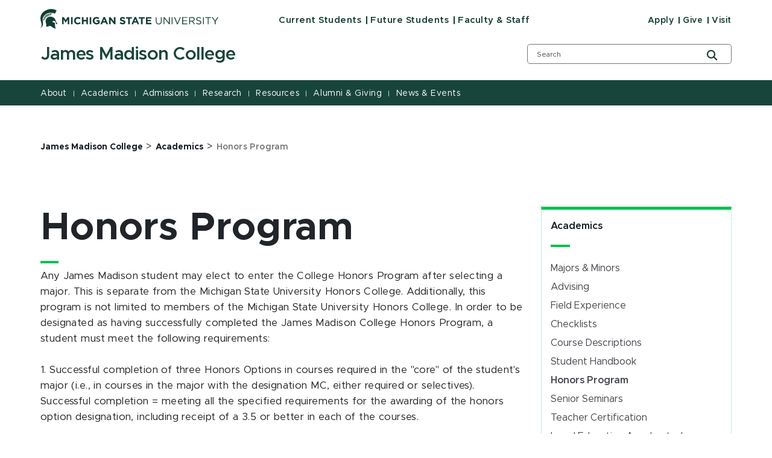

--- FILE ---
content_type: text/html; charset=utf-8
request_url: https://jmc.msu.edu/academics/honors-program
body_size: 21648
content:
<!DOCTYPE html><html lang="en"><head><meta charSet="utf-8"/><meta name="viewport" content="width=device-width"/><link rel="icon" href="/favicon.ico"/><link rel="stylesheet" href="https://edge-platform.sitecorecloud.io/v1/files/pages/styles/content-styles.css?sitecoreContextId=4Lpe9P71pd1k0faNVBOuKa"/><title>Honors Program  | James Madison College | Michigan State University</title><meta property="og:site_name" content="Michigan State University"/><meta name="description" content="Learn about the James Madison College Honors Program at MSU — requirements for honors options, independent study, senior thesis, and academic distinction."/><meta property="og:description" content="Learn about the James Madison College Honors Program at MSU — requirements for honors options, independent study, senior thesis, and academic distinction."/><meta property="og:title" content="honors program"/><meta property="og:type" content="website"/><meta property="og:image" content="https://edge.sitecorecloud.io/michiganstab57e-msustrategi129d-prod9868-7e5e/media/project/msu/jmc/jmc-social-share-image.jpg"/><script src="https://www.youtube.com/iframe_api"></script><script src="https://www.googletagmanager.com/gtm.js?id=GTM-58QFMNC" async=""></script><script>(function(w,d,s,l,i){w[l]=w[l]||[];w[l].push({'gtm.start':new Date().getTime(),event:'gtm.js'});var f=d.getElementsByTagName(s)[0],j=d.createElement(s),dl=l!='dataLayer'?'&l='+l:'';j.async=true;j.src='https://www.googletagmanager.com/gtm.js?id='+i+dl;f.parentNode.insertBefore(j,f);})(window,document,'script','dataLayer','GTM-58QFMNC');</script><link rel="canonical" href="https://jmc.msu.edu/academics/honors-program"/><meta name="next-head-count" content="15"/><link rel="preload" href="/_next/static/css/fd4d6cc05187a473.css" as="style"/><link rel="stylesheet" href="/_next/static/css/fd4d6cc05187a473.css" data-n-g=""/><link rel="preload" href="/_next/static/css/71da825b3135aa76.css" as="style"/><link rel="stylesheet" href="/_next/static/css/71da825b3135aa76.css" data-n-p=""/><noscript data-n-css=""></noscript><script defer="" nomodule="" src="/_next/static/chunks/polyfills-42372ed130431b0a.js"></script><script src="/_next/static/chunks/webpack-608b72235a7ff5d4.js" defer=""></script><script src="/_next/static/chunks/framework-e952fed463eb8e34.js" defer=""></script><script src="/_next/static/chunks/main-f802e84f52ddf60f.js" defer=""></script><script src="/_next/static/chunks/pages/_app-d7d15bd9be379134.js" defer=""></script><script src="/_next/static/chunks/ee9ce975-0dfa16c720f69cd5.js" defer=""></script><script src="/_next/static/chunks/75fc9c18-09e09483269b50d9.js" defer=""></script><script src="/_next/static/chunks/5c0b189e-316f1f7d3a8bed2d.js" defer=""></script><script src="/_next/static/chunks/330-b5c6bd0448efb6f3.js" defer=""></script><script src="/_next/static/chunks/901-043b5918982c18d4.js" defer=""></script><script src="/_next/static/chunks/648-5af0fd59ddcc4bc0.js" defer=""></script><script src="/_next/static/chunks/pages/%5B%5B...path%5D%5D-fd1f1109f78f2378.js" defer=""></script><script src="/_next/static/g3OfhznNPQkXWMNgFhDh_/_buildManifest.js" defer=""></script><script src="/_next/static/g3OfhznNPQkXWMNgFhDh_/_ssgManifest.js" defer=""></script></head><body><div id="__next"><byoc-registration components="[]" datasources="[]"></byoc-registration><!--$--><!--$--><!--/$--><!--$--><noscript><iframe src="https://www.googletagmanager.com/ns.html?id=GTM-58QFMNC" height="0" width="0" style="display:none;visibility:hidden"></iframe></noscript><!--/$--><!--$--><!--/$--><!--$--><!--/$--><!--/$--><nav aria-label="Accessibility Navigation" class="access-nav"><a class="show-on-focus" href="#global-header">Jump to Header</a><a class="show-on-focus" href="#main-content">Jump to Main Content</a><a class="show-on-focus" href="#global-footer">Jump to Footer</a></nav><div id="wrapper" data-module="global" class=""><header data-module="header" id="global-header"><!--$--><!--$--><div class="container"><div class="row brand-bar"><div class="col-lg-4 d-none d-lg-block"><!--$--><a href="https://msu.edu" aria-label="Michigan State University"><span><svg width="296px" height="33px" viewBox="0 0 296 33" version="1.1" xmlns="http://www.w3.org/2000/svg" xmlns:xlink="http://www.w3.org/1999/xlink">
    <!-- Generator: Sketch 63.1 (92452) - https://sketch.com -->
    <title>Michigan State University</title>
    <desc></desc>
    <defs>
        <polygon points="0 33.7792208 295.3 33.7792208 295.3 0.89812987 0 0.89812987"></polygon>
    </defs>
    <g stroke="none" stroke-width="1" fill="none" fill-rule="evenodd">
        <g transform="translate(-306.000000, -383.000000)">
            <g transform="translate(83.000000, 328.000000)">
                <g>
                    <g transform="translate(223.000000, 54.000000)">
                        <g transform="translate(0.000000, 0.095675)">
                            <path d="M55.7998,20.2675325 C55.7998,16.8896104 58.2998,14.1077922 61.9998,14.1077922 C64.1998,14.1077922 65.5998,14.8032468 66.6998,15.8961039 L64.9998,17.8831169 C64.0998,17.0883117 63.0998,16.5915584 61.9998,16.5915584 C59.9998,16.5915584 58.4998,18.2805195 58.4998,20.2675325 C58.4998,22.2545455 59.8998,23.9435065 61.9998,23.9435065 C63.3998,23.9435065 64.1998,23.4467532 65.0998,22.5525974 L66.7998,24.2415584 C65.5998,25.5331169 64.1998,26.3279221 61.8998,26.3279221 C58.3998,26.3279221 55.7998,23.6454545 55.7998,20.2675325 Z" fill="#FFFFFF"></path>
                            <polygon fill="#FFFFFF" points="68.7998 14.3064935 71.3998 14.3064935 71.3998 18.975974 76.1998 18.975974 76.1998 14.3064935 78.7998 14.3064935 78.7998 26.1292208 76.1998 26.1292208 76.1998 21.3603896 71.3998 21.3603896 71.3998 26.1292208 68.7998 26.1292208"></polygon>
                            <mask fill="white">
                                <use xlink:href="#path-1"></use>
                            </mask>
                            <g></g>
                            <polygon fill="#FFFFFF" mask="url(#mask-2)" points="81.7 26.1292208 84.3 26.1292208 84.3 14.3064935 81.7 14.3064935"></polygon>
                            <path d="M86.7002,20.2675325 L86.7002,20.2675325 C86.7002,16.8896104 89.3002,14.1077922 92.9002,14.1077922 C95.0002,14.1077922 96.3002,14.7038961 97.6002,15.6974026 L96.0002,17.7837662 C95.1002,16.988961 94.3002,16.5915584 92.9002,16.5915584 C91.0002,16.5915584 89.5002,18.2805195 89.5002,20.2675325 C89.5002,22.4532468 91.0002,24.0428571 93.1002,24.0428571 C94.1002,24.0428571 94.9002,23.8441558 95.6002,23.3474026 L95.6002,21.6584416 L93.0002,21.6584416 L93.0002,19.3733766 L98.2002,19.3733766 L98.2002,24.5396104 C97.0002,25.5331169 95.3002,26.4272727 93.1002,26.4272727 C89.3002,26.3279221 86.7002,23.7448052 86.7002,20.2675325" fill="#FFFFFF" mask="url(#mask-2)"></path>
                            <path d="M107.2998,21.261039 L105.6998,17.3863636 L104.0998,21.261039 L107.2998,21.261039 Z M104.5998,14.2071429 L106.9998,14.2071429 L112.0998,26.1292208 L109.3998,26.1292208 L108.2998,23.4467532 L103.2998,23.4467532 L102.1998,26.1292208 L99.4998,26.1292208 L104.5998,14.2071429 Z" fill="#FFFFFF" mask="url(#mask-2)"></path>
                            <polygon fill="#FFFFFF" mask="url(#mask-2)" points="113.7998 14.3064935 116.1998 14.3064935 121.7998 21.5590909 121.7998 14.3064935 124.3998 14.3064935 124.3998 26.1292208 122.1998 26.1292208 116.3998 18.5785714 116.3998 26.1292208 113.7998 26.1292208"></polygon>
                            <path d="M131.3999,24.4404584 L132.8999,22.5527961 C133.9999,23.4469519 135.0999,23.9437052 136.4999,23.9437052 C137.5999,23.9437052 138.1999,23.5463026 138.1999,22.8498545 C138.1999,22.1553935 137.7999,21.8563481 135.7999,21.3595948 C133.3999,20.7644844 131.8999,20.0690299 131.8999,17.7839649 C131.8999,15.5982506 133.5999,14.2073416 136.0999,14.2073416 C137.7999,14.2073416 139.2999,14.7040948 140.4999,15.6976013 L139.0999,17.6846143 C137.9999,16.9891597 136.9999,16.4924065 135.9999,16.4924065 C134.9999,16.4924065 134.4999,16.9891597 134.4999,17.485913 C134.4999,18.2807182 134.9999,18.4794195 137.0999,19.0755234 C139.4999,19.6716273 140.8999,20.5657831 140.8999,22.6521468 C140.8999,25.0365623 139.0999,26.3271273 136.4999,26.3271273 C134.5999,26.3271273 132.7999,25.7320169 131.3999,24.4404584" fill="#FFFFFF" mask="url(#mask-2)"></path>
                            <polygon fill="#FFFFFF" mask="url(#mask-2)" points="145.5 16.6908097 141.9 16.6908097 141.9 14.3063942 151.8 14.3063942 151.8 16.6908097 148.2 16.6908097 148.2 26.1291214 145.6 26.1291214 145.6 16.6908097"></polygon>
                            <path d="M159,21.261039 L157.4,17.3863636 L155.8,21.261039 L159,21.261039 Z M156.2,14.2071429 L158.6,14.2071429 L163.7,26.1292208 L161,26.1292208 L159.9,23.4467532 L154.9,23.4467532 L153.8,26.1292208 L151.1,26.1292208 L156.2,14.2071429 Z" fill="#FFFFFF" mask="url(#mask-2)"></path>
                            <polygon fill="#FFFFFF" mask="url(#mask-2)" points="166.7002 16.6908097 163.0992 16.6908097 163.0992 14.3063942 173.0002 14.3063942 173.0002 16.6908097 169.4002 16.6908097 169.4002 26.1291214 166.8002 26.1291214 166.8002 16.6908097"></polygon>
                            <polygon fill="#FFFFFF" mask="url(#mask-2)" points="174.9004 14.3064935 183.9004 14.3064935 183.9004 16.5915584 177.5004 16.5915584 177.5004 18.975974 183.0994 18.975974 183.0994 21.261039 177.5004 21.261039 177.5004 23.7448052 184.0004 23.7448052 184.0004 26.0298701 174.9004 26.0298701"></polygon>
                            <path d="M191.2998,21.261039 L191.2998,14.4058442 L192.5998,14.4058442 L192.5998,21.1616883 C192.5998,23.7448052 193.9998,25.1357143 196.1998,25.1357143 C198.4008,25.1357143 199.7998,23.8441558 199.7998,21.261039 L199.7998,14.4058442 L201.0998,14.4058442 L201.0998,21.1616883 C201.0998,24.638961 199.0998,26.4272727 196.0998,26.4272727 C193.2998,26.3279221 191.2998,24.5396104 191.2998,21.261039" fill="#FFFFFF" mask="url(#mask-2)"></path>
                            <polygon fill="#FFFFFF" mask="url(#mask-2)" points="204.2998 14.3064935 205.5998 14.3064935 213.0998 23.7448052 213.0998 14.3064935 214.4008 14.3064935 214.4008 26.1292208 213.2998 26.1292208 205.5998 16.3928571 205.5998 26.1292208 204.2998 26.1292208"></polygon>
                            <polygon fill="#FFFFFF" mask="url(#mask-2)" points="217.7 26.1292208 219 26.1292208 219 14.3064935 217.7 14.3064935"></polygon>
                            <polygon fill="#FFFFFF" mask="url(#mask-2)" points="221.5 14.3064935 223 14.3064935 227.2 24.4402597 231.4 14.3064935 232.8 14.3064935 227.7 26.2285714 226.5 26.2285714"></polygon>
                            <polygon fill="#FFFFFF" mask="url(#mask-2)" points="235.0996 14.3064935 243.7006 14.3064935 243.7006 15.4987013 236.4006 15.4987013 236.4006 19.5720779 242.9006 19.5720779 242.9006 20.7642857 236.4006 20.7642857 236.4006 24.937013 243.7006 24.937013 243.7006 26.1292208 234.9996 26.1292208 234.9996 14.3064935"></polygon>
                            <path d="M251.5,20.3664857 C253.3,20.3664857 254.6,19.4733234 254.6,17.9830636 C254.6,16.4928039 253.5,15.6970052 251.6,15.6970052 L247.9,15.6970052 L247.9,20.4668299 L251.5,20.4668299 L251.5,20.3664857 Z M246.5,14.3060961 L251.6,14.3060961 C253.1,14.3060961 254.2,14.7034987 255,15.4992974 C255.6,16.0944078 255.9,16.889213 255.9,17.7833688 C255.9,19.7703818 254.5,20.863239 252.7,21.2606416 L256.4,26.1298169 L254.8,26.1298169 L251.4,21.5586935 L248,21.5586935 L248,26.1298169 L246.7,26.1298169 L246.7,14.3060961 L246.5,14.3060961 Z" fill="#FFFFFF" mask="url(#mask-2)"></path>
                            <path d="M257.9004,24.4404584 L258.7004,23.4469519 C259.9004,24.5398091 261.0994,25.135913 262.7994,25.135913 C264.4004,25.135913 265.5004,24.3401143 265.5004,23.1489 C265.5004,22.0560429 264.9004,21.459939 262.4004,20.8628416 C259.7004,20.2677312 258.4004,19.3725818 258.4004,17.485913 C258.4004,15.5982506 260.0004,14.3066922 262.2994,14.3066922 C264.0004,14.3066922 265.2994,14.8034455 266.5004,15.7969519 L265.7004,16.7904584 C264.5994,15.8963026 263.5004,15.4989 262.2994,15.4989 C260.7994,15.4989 259.7994,16.2937052 259.7994,17.3865623 C259.7994,18.4794195 260.4004,19.174874 263.0004,19.6716273 C265.7004,20.2677312 266.9004,21.161887 266.9004,23.0495494 C266.9004,25.0365623 265.2004,26.4274714 262.7994,26.4274714 C260.9004,26.3271273 259.2994,25.7320169 257.9004,24.4404584" fill="#FFFFFF" mask="url(#mask-2)"></path>
                            <polygon fill="#FFFFFF" mask="url(#mask-2)" points="269.6 26.1292208 270.901 26.1292208 270.901 14.3064935 269.6 14.3064935"></polygon>
                            <polygon fill="#FFFFFF" mask="url(#mask-2)" points="277.5 15.5978532 273.5 15.5978532 273.5 14.4056455 282.8 14.4056455 282.8 15.5978532 278.8 15.5978532 278.8 26.2283727 277.4 26.2283727 277.4 15.5978532"></polygon>
                            <polygon fill="#FFFFFF" mask="url(#mask-2)" points="289 21.459939 284.1 14.3066922 285.7 14.3066922 289.7 20.2677312 293.7 14.3066922 295.3 14.3066922 290.4 21.459939 290.4 26.1294195 289 26.1294195"></polygon>
                            <path d="M26.7998,3.17902208 C26.7998,3.17902208 25.0998,6.8549961 24.1998,8.64330779 C19.8998,6.65629481 14.2998,6.45759351 9.5998,9.14006104 C6.4998,11.0277234 3.8998,14.4056455 3.6998,18.0816195 C3.5998,20.4660351 4.6998,23.1494961 4.2998,25.6332623 C4.1998,26.9238273 3.8998,28.2153857 3.2998,29.3082429 C2.4998,30.6007948 1.5998,31.6926584 -0.000200000002,31.7920091 C0.2998,31.3946065 2.7998,30.2023987 1.7998,24.738113 C1.3998,22.5523987 -1.6002,17.1874636 1.2998,10.5309701 C3.9998,4.37122987 15.3998,-2.88136753 26.7998,3.17902208" fill="#FFFFFF" mask="url(#mask-2)"></path>
                            <path d="M13.7002,13.9091903 C15.2002,13.412437 16.8002,13.412437 18.4002,13.710489 C21.4002,14.2072422 23.6002,15.9955539 24.7002,18.6780214 C25.8002,21.4598396 26.6002,23.6455539 28.6002,26.0299695 C28.7002,26.1293201 25.6002,25.5332162 25.6002,25.5332162 C26.4002,20.0689305 21.2002,19.8702292 19.7002,21.8572422 C20.8002,23.04945 22.6002,23.6455539 24.1002,23.4468526 C23.8002,28.9111383 25.3002,33.7793201 25.2002,33.7793201 C24.0002,33.5806188 18.3002,30.3020474 16.6002,28.8117877 C14.2002,29.2091903 12.2002,30.1033461 9.4002,30.5007487 C9.3002,30.5007487 9.9002,28.4143851 9.8002,27.4208786 C9.8002,24.5397097 7.6002,21.8572422 9.2002,18.3799695 C10.1002,16.1942552 11.5002,14.7039955 13.7002,13.9091903" fill="#FFFFFF" mask="url(#mask-2)"></path>
                            <path d="M15.7002,12.2200305 L16.1002,12.2200305 C16.1002,12.0213292 16.3002,10.6304201 17.5002,9.73626429 C18.8002,8.64340714 20.5002,8.74275779 20.5002,8.74275779 C18.8002,8.24600455 17.1002,8.1466539 15.9002,8.34535519 L15.7002,12.2200305 Z" fill="#FFFFFF" mask="url(#mask-2)"></path>
                            <path d="M5,17.187563 C4.7,18.7771734 4.7,20.3667838 4.9,21.161589 C4.9,21.161589 5.1,19.7706799 5.9,18.9758747 C6.6,18.2804201 7.5,18.1810695 7.8,18.1810695 C7.8,18.1810695 8,17.6843162 7.9,17.6843162 L5,17.187563 Z" fill="#FFFFFF" mask="url(#mask-2)"></path>
                            <path d="M8.2002,16.8897097 C8.3002,16.6910084 8.4002,16.4923071 8.5002,16.1942552 L5.5002,15.0020474 C5.3002,15.39945 5.2002,15.8962032 5.1002,16.1942552 L8.2002,16.8897097 Z" fill="#FFFFFF" mask="url(#mask-2)"></path>
                            <path d="M9,15.7967532 L9.5,15.2006494 L6.7,13.1142857 C6.4,13.4123377 6.2,13.8097403 6,14.3064935 L9,15.7967532 Z" fill="#FFFFFF" mask="url(#mask-2)"></path>
                            <path d="M10,14.6043468 L10.6,14.0082429 L8.2,11.3257753 C7.7,11.8225286 7.5,12.0212299 7.2,12.4186325 L10,14.6043468 Z" fill="#FFFFFF" mask="url(#mask-2)"></path>
                            <path d="M11.2002,13.7102903 L11.9002,13.3128877 L10.1002,10.1336669 C9.5002,10.4317188 9.0002,10.7297708 8.8002,10.9284721 L11.2002,13.7102903 Z" fill="#FFFFFF" mask="url(#mask-2)"></path>
                            <path d="M12.5,13.0151338 L13.3,12.7170818 L12.3,9.14045844 C11.7,9.33915974 11,9.63721169 10.8,9.73656234 L12.5,13.0151338 Z" fill="#FFFFFF" mask="url(#mask-2)"></path>
                            <path d="M14,12.5183805 L14.8,12.3196792 L14.9,8.4450039 C14.9,8.4450039 14,8.64370519 13.2,8.84240649 L14,12.5183805 Z" fill="#FFFFFF" mask="url(#mask-2)"></path>
                            <polygon fill="#FFFFFF" mask="url(#mask-2)" points="36 14.3064935 38.8 14.3064935 41.9 19.274026 45 14.3064935 47.8 14.3064935 47.8 26.1292208 45.2 26.1292208 45.2 18.3798701 42 23.4467532 41.9 23.4467532 38.6 18.4792208 38.6 26.1292208 36 26.1292208"></polygon>
                            <polygon fill="#FFFFFF" mask="url(#mask-2)" points="50.8 26.1292208 53.4 26.1292208 53.4 14.3064935 50.8 14.3064935"></polygon>
                        </g>
                    </g>
                </g>
            </g>
        </g>
    </g>
</svg>
</span></a><!--/$--></div><div class="col-9 d-block d-lg-none"><!--$--><a href="https://msu.edu" aria-label="Michigan State University"><span><svg width="296px" height="33px" viewBox="0 0 296 33" version="1.1" xmlns="http://www.w3.org/2000/svg" xmlns:xlink="http://www.w3.org/1999/xlink">
    <!-- Generator: Sketch 63.1 (92452) - https://sketch.com -->
    <title>Michigan State University</title>
    <desc></desc>
    <defs>
        <polygon points="0 33.7792208 295.3 33.7792208 295.3 0.89812987 0 0.89812987"></polygon>
    </defs>
    <g stroke="none" stroke-width="1" fill="none" fill-rule="evenodd">
        <g transform="translate(-306.000000, -383.000000)">
            <g transform="translate(83.000000, 328.000000)">
                <g>
                    <g transform="translate(223.000000, 54.000000)">
                        <g transform="translate(0.000000, 0.095675)">
                            <path d="M55.7998,20.2675325 C55.7998,16.8896104 58.2998,14.1077922 61.9998,14.1077922 C64.1998,14.1077922 65.5998,14.8032468 66.6998,15.8961039 L64.9998,17.8831169 C64.0998,17.0883117 63.0998,16.5915584 61.9998,16.5915584 C59.9998,16.5915584 58.4998,18.2805195 58.4998,20.2675325 C58.4998,22.2545455 59.8998,23.9435065 61.9998,23.9435065 C63.3998,23.9435065 64.1998,23.4467532 65.0998,22.5525974 L66.7998,24.2415584 C65.5998,25.5331169 64.1998,26.3279221 61.8998,26.3279221 C58.3998,26.3279221 55.7998,23.6454545 55.7998,20.2675325 Z" fill="#FFFFFF"></path>
                            <polygon fill="#FFFFFF" points="68.7998 14.3064935 71.3998 14.3064935 71.3998 18.975974 76.1998 18.975974 76.1998 14.3064935 78.7998 14.3064935 78.7998 26.1292208 76.1998 26.1292208 76.1998 21.3603896 71.3998 21.3603896 71.3998 26.1292208 68.7998 26.1292208"></polygon>
                            <mask fill="white">
                                <use xlink:href="#path-1"></use>
                            </mask>
                            <g></g>
                            <polygon fill="#FFFFFF" mask="url(#mask-2)" points="81.7 26.1292208 84.3 26.1292208 84.3 14.3064935 81.7 14.3064935"></polygon>
                            <path d="M86.7002,20.2675325 L86.7002,20.2675325 C86.7002,16.8896104 89.3002,14.1077922 92.9002,14.1077922 C95.0002,14.1077922 96.3002,14.7038961 97.6002,15.6974026 L96.0002,17.7837662 C95.1002,16.988961 94.3002,16.5915584 92.9002,16.5915584 C91.0002,16.5915584 89.5002,18.2805195 89.5002,20.2675325 C89.5002,22.4532468 91.0002,24.0428571 93.1002,24.0428571 C94.1002,24.0428571 94.9002,23.8441558 95.6002,23.3474026 L95.6002,21.6584416 L93.0002,21.6584416 L93.0002,19.3733766 L98.2002,19.3733766 L98.2002,24.5396104 C97.0002,25.5331169 95.3002,26.4272727 93.1002,26.4272727 C89.3002,26.3279221 86.7002,23.7448052 86.7002,20.2675325" fill="#FFFFFF" mask="url(#mask-2)"></path>
                            <path d="M107.2998,21.261039 L105.6998,17.3863636 L104.0998,21.261039 L107.2998,21.261039 Z M104.5998,14.2071429 L106.9998,14.2071429 L112.0998,26.1292208 L109.3998,26.1292208 L108.2998,23.4467532 L103.2998,23.4467532 L102.1998,26.1292208 L99.4998,26.1292208 L104.5998,14.2071429 Z" fill="#FFFFFF" mask="url(#mask-2)"></path>
                            <polygon fill="#FFFFFF" mask="url(#mask-2)" points="113.7998 14.3064935 116.1998 14.3064935 121.7998 21.5590909 121.7998 14.3064935 124.3998 14.3064935 124.3998 26.1292208 122.1998 26.1292208 116.3998 18.5785714 116.3998 26.1292208 113.7998 26.1292208"></polygon>
                            <path d="M131.3999,24.4404584 L132.8999,22.5527961 C133.9999,23.4469519 135.0999,23.9437052 136.4999,23.9437052 C137.5999,23.9437052 138.1999,23.5463026 138.1999,22.8498545 C138.1999,22.1553935 137.7999,21.8563481 135.7999,21.3595948 C133.3999,20.7644844 131.8999,20.0690299 131.8999,17.7839649 C131.8999,15.5982506 133.5999,14.2073416 136.0999,14.2073416 C137.7999,14.2073416 139.2999,14.7040948 140.4999,15.6976013 L139.0999,17.6846143 C137.9999,16.9891597 136.9999,16.4924065 135.9999,16.4924065 C134.9999,16.4924065 134.4999,16.9891597 134.4999,17.485913 C134.4999,18.2807182 134.9999,18.4794195 137.0999,19.0755234 C139.4999,19.6716273 140.8999,20.5657831 140.8999,22.6521468 C140.8999,25.0365623 139.0999,26.3271273 136.4999,26.3271273 C134.5999,26.3271273 132.7999,25.7320169 131.3999,24.4404584" fill="#FFFFFF" mask="url(#mask-2)"></path>
                            <polygon fill="#FFFFFF" mask="url(#mask-2)" points="145.5 16.6908097 141.9 16.6908097 141.9 14.3063942 151.8 14.3063942 151.8 16.6908097 148.2 16.6908097 148.2 26.1291214 145.6 26.1291214 145.6 16.6908097"></polygon>
                            <path d="M159,21.261039 L157.4,17.3863636 L155.8,21.261039 L159,21.261039 Z M156.2,14.2071429 L158.6,14.2071429 L163.7,26.1292208 L161,26.1292208 L159.9,23.4467532 L154.9,23.4467532 L153.8,26.1292208 L151.1,26.1292208 L156.2,14.2071429 Z" fill="#FFFFFF" mask="url(#mask-2)"></path>
                            <polygon fill="#FFFFFF" mask="url(#mask-2)" points="166.7002 16.6908097 163.0992 16.6908097 163.0992 14.3063942 173.0002 14.3063942 173.0002 16.6908097 169.4002 16.6908097 169.4002 26.1291214 166.8002 26.1291214 166.8002 16.6908097"></polygon>
                            <polygon fill="#FFFFFF" mask="url(#mask-2)" points="174.9004 14.3064935 183.9004 14.3064935 183.9004 16.5915584 177.5004 16.5915584 177.5004 18.975974 183.0994 18.975974 183.0994 21.261039 177.5004 21.261039 177.5004 23.7448052 184.0004 23.7448052 184.0004 26.0298701 174.9004 26.0298701"></polygon>
                            <path d="M191.2998,21.261039 L191.2998,14.4058442 L192.5998,14.4058442 L192.5998,21.1616883 C192.5998,23.7448052 193.9998,25.1357143 196.1998,25.1357143 C198.4008,25.1357143 199.7998,23.8441558 199.7998,21.261039 L199.7998,14.4058442 L201.0998,14.4058442 L201.0998,21.1616883 C201.0998,24.638961 199.0998,26.4272727 196.0998,26.4272727 C193.2998,26.3279221 191.2998,24.5396104 191.2998,21.261039" fill="#FFFFFF" mask="url(#mask-2)"></path>
                            <polygon fill="#FFFFFF" mask="url(#mask-2)" points="204.2998 14.3064935 205.5998 14.3064935 213.0998 23.7448052 213.0998 14.3064935 214.4008 14.3064935 214.4008 26.1292208 213.2998 26.1292208 205.5998 16.3928571 205.5998 26.1292208 204.2998 26.1292208"></polygon>
                            <polygon fill="#FFFFFF" mask="url(#mask-2)" points="217.7 26.1292208 219 26.1292208 219 14.3064935 217.7 14.3064935"></polygon>
                            <polygon fill="#FFFFFF" mask="url(#mask-2)" points="221.5 14.3064935 223 14.3064935 227.2 24.4402597 231.4 14.3064935 232.8 14.3064935 227.7 26.2285714 226.5 26.2285714"></polygon>
                            <polygon fill="#FFFFFF" mask="url(#mask-2)" points="235.0996 14.3064935 243.7006 14.3064935 243.7006 15.4987013 236.4006 15.4987013 236.4006 19.5720779 242.9006 19.5720779 242.9006 20.7642857 236.4006 20.7642857 236.4006 24.937013 243.7006 24.937013 243.7006 26.1292208 234.9996 26.1292208 234.9996 14.3064935"></polygon>
                            <path d="M251.5,20.3664857 C253.3,20.3664857 254.6,19.4733234 254.6,17.9830636 C254.6,16.4928039 253.5,15.6970052 251.6,15.6970052 L247.9,15.6970052 L247.9,20.4668299 L251.5,20.4668299 L251.5,20.3664857 Z M246.5,14.3060961 L251.6,14.3060961 C253.1,14.3060961 254.2,14.7034987 255,15.4992974 C255.6,16.0944078 255.9,16.889213 255.9,17.7833688 C255.9,19.7703818 254.5,20.863239 252.7,21.2606416 L256.4,26.1298169 L254.8,26.1298169 L251.4,21.5586935 L248,21.5586935 L248,26.1298169 L246.7,26.1298169 L246.7,14.3060961 L246.5,14.3060961 Z" fill="#FFFFFF" mask="url(#mask-2)"></path>
                            <path d="M257.9004,24.4404584 L258.7004,23.4469519 C259.9004,24.5398091 261.0994,25.135913 262.7994,25.135913 C264.4004,25.135913 265.5004,24.3401143 265.5004,23.1489 C265.5004,22.0560429 264.9004,21.459939 262.4004,20.8628416 C259.7004,20.2677312 258.4004,19.3725818 258.4004,17.485913 C258.4004,15.5982506 260.0004,14.3066922 262.2994,14.3066922 C264.0004,14.3066922 265.2994,14.8034455 266.5004,15.7969519 L265.7004,16.7904584 C264.5994,15.8963026 263.5004,15.4989 262.2994,15.4989 C260.7994,15.4989 259.7994,16.2937052 259.7994,17.3865623 C259.7994,18.4794195 260.4004,19.174874 263.0004,19.6716273 C265.7004,20.2677312 266.9004,21.161887 266.9004,23.0495494 C266.9004,25.0365623 265.2004,26.4274714 262.7994,26.4274714 C260.9004,26.3271273 259.2994,25.7320169 257.9004,24.4404584" fill="#FFFFFF" mask="url(#mask-2)"></path>
                            <polygon fill="#FFFFFF" mask="url(#mask-2)" points="269.6 26.1292208 270.901 26.1292208 270.901 14.3064935 269.6 14.3064935"></polygon>
                            <polygon fill="#FFFFFF" mask="url(#mask-2)" points="277.5 15.5978532 273.5 15.5978532 273.5 14.4056455 282.8 14.4056455 282.8 15.5978532 278.8 15.5978532 278.8 26.2283727 277.4 26.2283727 277.4 15.5978532"></polygon>
                            <polygon fill="#FFFFFF" mask="url(#mask-2)" points="289 21.459939 284.1 14.3066922 285.7 14.3066922 289.7 20.2677312 293.7 14.3066922 295.3 14.3066922 290.4 21.459939 290.4 26.1294195 289 26.1294195"></polygon>
                            <path d="M26.7998,3.17902208 C26.7998,3.17902208 25.0998,6.8549961 24.1998,8.64330779 C19.8998,6.65629481 14.2998,6.45759351 9.5998,9.14006104 C6.4998,11.0277234 3.8998,14.4056455 3.6998,18.0816195 C3.5998,20.4660351 4.6998,23.1494961 4.2998,25.6332623 C4.1998,26.9238273 3.8998,28.2153857 3.2998,29.3082429 C2.4998,30.6007948 1.5998,31.6926584 -0.000200000002,31.7920091 C0.2998,31.3946065 2.7998,30.2023987 1.7998,24.738113 C1.3998,22.5523987 -1.6002,17.1874636 1.2998,10.5309701 C3.9998,4.37122987 15.3998,-2.88136753 26.7998,3.17902208" fill="#FFFFFF" mask="url(#mask-2)"></path>
                            <path d="M13.7002,13.9091903 C15.2002,13.412437 16.8002,13.412437 18.4002,13.710489 C21.4002,14.2072422 23.6002,15.9955539 24.7002,18.6780214 C25.8002,21.4598396 26.6002,23.6455539 28.6002,26.0299695 C28.7002,26.1293201 25.6002,25.5332162 25.6002,25.5332162 C26.4002,20.0689305 21.2002,19.8702292 19.7002,21.8572422 C20.8002,23.04945 22.6002,23.6455539 24.1002,23.4468526 C23.8002,28.9111383 25.3002,33.7793201 25.2002,33.7793201 C24.0002,33.5806188 18.3002,30.3020474 16.6002,28.8117877 C14.2002,29.2091903 12.2002,30.1033461 9.4002,30.5007487 C9.3002,30.5007487 9.9002,28.4143851 9.8002,27.4208786 C9.8002,24.5397097 7.6002,21.8572422 9.2002,18.3799695 C10.1002,16.1942552 11.5002,14.7039955 13.7002,13.9091903" fill="#FFFFFF" mask="url(#mask-2)"></path>
                            <path d="M15.7002,12.2200305 L16.1002,12.2200305 C16.1002,12.0213292 16.3002,10.6304201 17.5002,9.73626429 C18.8002,8.64340714 20.5002,8.74275779 20.5002,8.74275779 C18.8002,8.24600455 17.1002,8.1466539 15.9002,8.34535519 L15.7002,12.2200305 Z" fill="#FFFFFF" mask="url(#mask-2)"></path>
                            <path d="M5,17.187563 C4.7,18.7771734 4.7,20.3667838 4.9,21.161589 C4.9,21.161589 5.1,19.7706799 5.9,18.9758747 C6.6,18.2804201 7.5,18.1810695 7.8,18.1810695 C7.8,18.1810695 8,17.6843162 7.9,17.6843162 L5,17.187563 Z" fill="#FFFFFF" mask="url(#mask-2)"></path>
                            <path d="M8.2002,16.8897097 C8.3002,16.6910084 8.4002,16.4923071 8.5002,16.1942552 L5.5002,15.0020474 C5.3002,15.39945 5.2002,15.8962032 5.1002,16.1942552 L8.2002,16.8897097 Z" fill="#FFFFFF" mask="url(#mask-2)"></path>
                            <path d="M9,15.7967532 L9.5,15.2006494 L6.7,13.1142857 C6.4,13.4123377 6.2,13.8097403 6,14.3064935 L9,15.7967532 Z" fill="#FFFFFF" mask="url(#mask-2)"></path>
                            <path d="M10,14.6043468 L10.6,14.0082429 L8.2,11.3257753 C7.7,11.8225286 7.5,12.0212299 7.2,12.4186325 L10,14.6043468 Z" fill="#FFFFFF" mask="url(#mask-2)"></path>
                            <path d="M11.2002,13.7102903 L11.9002,13.3128877 L10.1002,10.1336669 C9.5002,10.4317188 9.0002,10.7297708 8.8002,10.9284721 L11.2002,13.7102903 Z" fill="#FFFFFF" mask="url(#mask-2)"></path>
                            <path d="M12.5,13.0151338 L13.3,12.7170818 L12.3,9.14045844 C11.7,9.33915974 11,9.63721169 10.8,9.73656234 L12.5,13.0151338 Z" fill="#FFFFFF" mask="url(#mask-2)"></path>
                            <path d="M14,12.5183805 L14.8,12.3196792 L14.9,8.4450039 C14.9,8.4450039 14,8.64370519 13.2,8.84240649 L14,12.5183805 Z" fill="#FFFFFF" mask="url(#mask-2)"></path>
                            <polygon fill="#FFFFFF" mask="url(#mask-2)" points="36 14.3064935 38.8 14.3064935 41.9 19.274026 45 14.3064935 47.8 14.3064935 47.8 26.1292208 45.2 26.1292208 45.2 18.3798701 42 23.4467532 41.9 23.4467532 38.6 18.4792208 38.6 26.1292208 36 26.1292208"></polygon>
                            <polygon fill="#FFFFFF" mask="url(#mask-2)" points="50.8 26.1292208 53.4 26.1292208 53.4 14.3064935 50.8 14.3064935"></polygon>
                        </g>
                    </g>
                </g>
            </g>
        </g>
    </g>
</svg>
</span></a><!--/$--></div><div class="col-3 mobile-menu-toggle"><button type="button" class="icon-button" aria-label="Open mobile menu"><i class="fas fa-bars" aria-hidden="true"></i></button></div><div class="site-name-mobile"><a href="/" aria-label="James Madison College"><span>James Madison College</span></a></div><div class="col-8"><!--$--><div class="row"><nav role="navigation" class="col-8 for"><ul><li data-id="AF99FB67B81B42B8ACF26DA8CAABBCEE"><a title="Current Students" target="" class="" href="/resources">Current Students</a></li><li data-id="1663711AEADF4E8F8B43BABFB9D094A3"><a title="Future Students" target="" class="" href="/admissions">Future Students</a></li><li data-id="B0949FA0C9934441B50618D94E7E0A16"><a title="Faculty &amp; Staff" target="" class="" href="/faculty-staff">Faculty &amp; Staff</a></li></ul></nav><nav role="navigation" class="col-4 apply"><ul><li data-id="6F28BC78E06643228AF89395A3CBBE33"><a title="Apply" target="" class="" href="/admissions/apply">Apply</a></li><li data-id="B3D7A7B5AEFE4E409D086BEB734F6FE0"><a title="Give" target="" class="" href="/alumni-giving/giving">Give</a></li><li data-id="15567EDC67B24E34908D378D5B837E80"><a title="Visit" target="" class="" href="/admissions/visit-jmc">Visit</a></li></ul></nav></div><!--/$--></div></div><div class="row search-row"><div class="col-12 col-lg-8 site-name"><a href="/" aria-label="James Madison College"><p>James Madison College</p></a></div><div class="col-10 col-lg-4 search-box"><!--$--><form action="//u.search.msu.edu/index.php" target="_self" method="get" role="search"><input id="q" name="q" type="search" placeholder="Search" aria-label="search box" value=""/><input type="hidden" name="client" value="James Madison College"/><input type="hidden" name="sitesearch" value="jmc.msu.edu"/><input type="hidden" name="analytics" value="GTM-58QFMNC"/><button type="submit"><i class="fas fa-search" aria-label="Global Search Button"></i></button></form><!--/$--></div></div></div><!--/$--><!--$--><nav aria-label="MSU Main Navigation" role="navigation" class="main-nav edu"><div class="container"><div class="row"><div class="col-12"><ul role="list"><li><a href="/about" target="_self" title="About" class="" role="listitem" aria-haspopup="true" aria-expanded="false">About</a><nav class="section" aria-label="subnavigation menu" style="visibility:hidden"><div class="container"><div class="row"><div class="subnav-link-wrapper col-3"><ul class="subnav-list" style="grid-template-columns:repeat(1, minmax(0, 1fr));--subnav-columns:1;grid-template-rows:repeat(7, auto);grid-auto-flow:column"><li><a href="/about" target="_blank" title="" class="">About Overview</a></li><li><a href="/about/dean" target="_self" title="Office of the Dean" class="">Office of the Dean</a></li><li><a href="/about/why-jmc" target="_self" title="" class="">Why JMC</a></li><li><a href="/directory" target="_self" title="" class="">Faculty &amp; Staff Directory</a></li><li><a href="/about/history" target="_self" title="" class="">History</a></li><li><a href="/about/awards" target="_self" title="" class="">Awards</a></li><li><a href="/about/strategic-plan" target="_self" title="" class="">2030 Strategic Plan</a></li></ul></div><div class="col-3"><div class="menu-content"><img alt="mixed-media-esp" width="555" height="384" class="image-menu-cta" src="https://edge.sitecorecloud.io/michiganstab57e-msustrategi129d-prod9868-7e5e/media/project/msu/jmc/images/mixed-media-esp.png?h=384&amp;iar=0&amp;w=555"/><h3 id="0">What is a residential college and what makes JMC unique?</h3><a href="/about/why-jmc" target="_self" title="Learn More" class="" aria-label="Learn More" aria-describedby="0">Learn More</a></div></div></div></div></nav></li><li aria-hidden="true" class="seperator" tabindex="-1">|</li><li><a href="/academics" target="_self" title="" class="" role="listitem" aria-haspopup="true" aria-expanded="false">Academics</a><nav class="section" aria-label="subnavigation menu" style="visibility:hidden"><div class="container"><div class="row"><div class="subnav-link-wrapper col-3"><ul class="subnav-list" style="grid-template-columns:repeat(1, minmax(0, 1fr));--subnav-columns:1;grid-template-rows:repeat(8, auto);grid-auto-flow:column"><li><a href="/academics" target="_self" title="Overview" class="">Academics Overview</a></li><li><a href="/academics/majors-minors" target="_self" title="Majors &amp; Minors" class="">Majors &amp; Minors</a></li><li><a href="/academics/advising" target="_self" title="Academic Advising" class="">Advising</a></li><li><a href="/academics/majors-minors/checklists" target="_self" title="Degree Checklists" class="">Degree Checklists</a></li><li><a href="/academics/field-experience/internships" target="_self" title="Internships" class="">Internships</a></li><li><a href="/academics/field-experience/education-abroad" target="_self" title="Education Abroad" class="">Education Abroad</a></li><li><a href="/research" target="_self" title="Research Opportunities" class="">Research Opportunities</a></li><li><a href="/academics/handbook" target="_self" title="Student Handbook" class="">Student Handbook</a></li></ul></div><div class="col-3"><div class="menu-content"><img alt="JMC student wearing a white blazer posing in front of the Washington Capitol building." width="555" height="384" class="image-menu-cta" src="https://edge.sitecorecloud.io/michiganstab57e-msustrategi129d-prod9868-7e5e/media/project/msu/jmc/images/mixed-media-internships.png?h=384&amp;iar=0&amp;w=555"/><h3 id="0">Want to learn more about JMC&#x27;s field experience requirement?</h3><a href="/academics/field-experience" target="_self" title="More info" class="" aria-label="More info" aria-describedby="0">More info</a></div></div></div></div></nav></li><li aria-hidden="true" class="seperator" tabindex="-1">|</li><li><a href="/admissions" target="_self" title="Admissions" class="" role="listitem" aria-haspopup="true" aria-expanded="false">Admissions</a><nav class="section" aria-label="subnavigation menu" style="visibility:hidden"><div class="container"><div class="row"><div class="subnav-link-wrapper col-3"><ul class="subnav-list" style="grid-template-columns:repeat(1, minmax(0, 1fr));--subnav-columns:1;grid-template-rows:repeat(7, auto);grid-auto-flow:column"><li><a href="/admissions" target="_self" title="Overview" class="">Admissions Overview</a></li><li><a href="/admissions/apply" target="_self" title="" class="">Apply Now</a></li><li><a href="/admissions/visit-jmc" target="_self" title="" class="">Visit JMC</a></li><li><a href="/admissions/faq" target="_self" title="" class="">Frequently Asked Questions</a></li><li><a href="/admissions/admitted-scholarships" target="_self" title="" class="">Scholarships</a></li><li><a href="/admissions/new-students" target="_self" title="" class="">Admitted Students</a></li><li><a href="/admissions/contact" target="_self" title="" class="">Contact</a></li></ul></div><div class="col-3"><div class="menu-content"><img alt="JMC student posing with a polka dot statue to a dog during a summer study abroad program." width="555" height="384" class="image-menu-cta" src="https://edge.sitecorecloud.io/michiganstab57e-msustrategi129d-prod9868-7e5e/media/project/msu/jmc/images/mixed-media-sammy-ambassador.png?h=384&amp;iar=0&amp;w=555"/><h3 id="0">Hear from current students and recent alums about their experiences at JMC.</h3><a href="https://www.youtube.com/playlist?list=PLVxTMbvbUVPeihSkgIHn8Yw368FhxxCzh" target="_self" title="" class="external" aria-label="Watch on YouTube" aria-describedby="0">Watch on YouTube</a></div></div></div></div></nav></li><li aria-hidden="true" class="seperator" tabindex="-1">|</li><li><a href="/research" target="_self" title="Research" class="" role="listitem" aria-haspopup="true" aria-expanded="false">Research</a><nav class="section" aria-label="subnavigation menu" style="visibility:hidden"><div class="container"><div class="row"><div class="subnav-link-wrapper col-3"><ul class="subnav-list" style="grid-template-columns:repeat(1, minmax(0, 1fr));--subnav-columns:1;grid-template-rows:repeat(5, auto);grid-auto-flow:column"><li><a href="/research" target="_self" title="" class="">Undergraduate Research</a></li><li><a href="/research/faculty-research" target="_self" title="" class="">Faculty Research</a></li><li><a href="/research/mart" target="_self" title="Madison Academic Research Tutorials" class="">Madison Academic Research Tutorials</a></li><li><a href="/research/senior-ht" target="_self" title="Senior Honors Thesis" class="">Senior Honors Thesis</a></li><li><a href="/research/independent-study" target="_self" title="Independent Study" class="">Independent Study</a></li></ul></div><div class="col-3"><div class="menu-content"><img alt="This image shows a group of student participants of James Madison College&#x27;s Human Rights Data Science Lab." width="555" height="384" class="image-menu-cta" src="https://edge.sitecorecloud.io/michiganstab57e-msustrategi129d-prod9868-7e5e/media/project/msu/jmc/images/hrdsl-mixed-media-(1).png?h=384&amp;iar=0&amp;w=555"/><h3 id="0">Research Spotlight: Human Rights Data Science Lab</h3><a href="/research/hrdsl" target="_self" title="Learn more about the lab" class="" aria-label="Learn more about the lab" aria-describedby="0">Learn more about the lab</a></div></div></div></div></nav></li><li aria-hidden="true" class="seperator" tabindex="-1">|</li><li><a href="/resources" target="_self" title="Resources" class="" role="listitem" aria-haspopup="true" aria-expanded="false">Resources</a><nav class="section" aria-label="subnavigation menu" style="visibility:hidden"><div class="container"><div class="row"><div class="subnav-link-wrapper col-3"><ul class="subnav-list" style="grid-template-columns:repeat(1, minmax(0, 1fr));--subnav-columns:1;grid-template-rows:repeat(6, auto);grid-auto-flow:column"><li><a href="/resources" target="_self" title="Student Resources" class="">Student Resources</a></li><li><a href="/academics/advising" target="_self" title="Advising" class="">Advising</a></li><li><a href="/resources/career-services" target="_self" title="" class="">Career Services</a></li><li><a href="/resources/writing-center" target="_self" title="" class="">Writing Center</a></li><li><a href="/resources/scholarships" target="_self" title="Scholarships" class="">Scholarships</a></li><li><a href="/faculty-staff" target="_self" title="Faculty &amp; Staff Resources" class="">Faculty &amp; Staff Resources</a></li></ul></div><div class="col-3"><div class="menu-content"><img alt="A group of Madison students posing together during the annual Career Exposure program." width="555" height="384" class="image-menu-cta" src="https://edge.sitecorecloud.io/michiganstab57e-msustrategi129d-prod9868-7e5e/media/project/msu/jmc/images/mixed-media-career-exposure.png?h=384&amp;iar=0&amp;w=555"/><h3 id="0">Explore career paths during and after college with JMC&#x27;s Career Services team.</h3><a href="/resources/career-services" target="_self" title="Learn more" class="" aria-label="Learn more" aria-describedby="0">Learn more</a></div></div></div></div></nav></li><li aria-hidden="true" class="seperator" tabindex="-1">|</li><li><a href="/alumni-giving" target="_self" title="Alumni &amp; Giving" class="" role="listitem" aria-haspopup="true" aria-expanded="false">Alumni &amp; Giving</a><nav class="section" aria-label="subnavigation menu" style="visibility:hidden"><div class="container"><div class="row"><div class="subnav-link-wrapper col-3"><ul class="subnav-list" style="grid-template-columns:repeat(1, minmax(0, 1fr));--subnav-columns:1;grid-template-rows:repeat(3, auto);grid-auto-flow:column"><li><a href="/alumni-giving/giving" target="_self" title="" class="">Giving</a></li><li><a href="/alumni-giving/alumni" target="_self" title="" class="">Alumni</a></li><li><a href="/alumni-giving/alumni/association" target="_self" title="Join the JMC Alumni Association" class="">Join the JMC Alumni Association</a></li></ul></div><div class="col-3"><div class="menu-content"><img alt="Group of James Madison college graduates clapping and smiling during the college&#x27;s annual commencement ceremony." width="555" height="384" class="image-menu-cta" src="https://edge.sitecorecloud.io/michiganstab57e-msustrategi129d-prod9868-7e5e/media/project/msu/jmc/images/mixed-media-grad3.png?h=384&amp;iar=0&amp;w=555"/><h3 id="0">Your gifts directly support student success at James Madison College.</h3><a href="https://give.msu.edu/?smid=AJ00" target="_self" title="" class="external" aria-label="Give Now" aria-describedby="0">Give Now</a></div></div></div></div></nav></li><li aria-hidden="true" class="seperator" tabindex="-1">|</li><li><a href="/news-events" target="_self" title="" class="" role="listitem" aria-haspopup="true" aria-expanded="false">News &amp; Events</a><nav class="section" aria-label="subnavigation menu" style="visibility:hidden"><div class="container"><div class="row"><div class="subnav-link-wrapper col-3"><ul class="subnav-list" style="grid-template-columns:repeat(1, minmax(0, 1fr));--subnav-columns:1;grid-template-rows:repeat(2, auto);grid-auto-flow:column"><li><a href="/events" target="_self" title="" class="">Events</a></li><li><a href="/news" target="_self" title="" class="">News</a></li></ul></div><div class="col-3"><div class="menu-content"><img alt="Three JMC students standing together outside of Case Hall." width="555" height="384" class="image-menu-cta" src="https://edge.sitecorecloud.io/michiganstab57e-msustrategi129d-prod9868-7e5e/media/project/msu/jmc/images/mixed-media-fvd/mixed-media-ambassadors2025.png?h=384&amp;iar=0&amp;w=555"/><h3 id="0">JMC&#x27;s Meet Madison Days for admitted students begin Jan. 16!</h3><a href="/events/2026/01/meet-madison-day" target="_blank" title="" class="" aria-label="View event info" aria-describedby="0">View event info</a></div></div></div></div></nav></li></ul><div class="highlighted-link"></div></div></div></div></nav><!--/$--><!--$--><nav id="mobile-menu" data-module="mobile-menu"><i class="fas fa-times close-menu" tabindex="0" role="button" aria-label="close mobile menu"></i><!--$--><div class="mobile-header"><a href="/" aria-label="James Madison College">James Madison College</a></div><div class="search-box"><!--$--><form action="//u.search.msu.edu/index.php" target="_self" method="get" role="search"><input id="q" name="q" type="search" placeholder="Search" aria-label="search box" value=""/><input type="hidden" name="client" value="James Madison College"/><input type="hidden" name="sitesearch" value="jmc.msu.edu"/><input type="hidden" name="analytics" value="GTM-58QFMNC"/><button type="submit"><i class="fas fa-search" aria-label="Global Search Button"></i></button></form><!--/$--></div><!--/$--><div class="menu-wrapper"><ul class="mobile-main-nav"><li class="has-children"><a href="/about" target="_self" title="About" class="" role="listitem" aria-haspopup="true" aria-expanded="false">About</a><div class="sub-menu-trigger" tabindex="0" role="button" aria-label="open sub menu About" data-id="mobilenav0"></div></li><li class="has-children"><a href="/academics" target="_self" title="" class="" role="listitem" aria-haspopup="true" aria-expanded="false">Academics</a><div class="sub-menu-trigger" tabindex="0" role="button" aria-label="open sub menu Academics" data-id="mobilenav1"></div></li><li class="has-children"><a href="/admissions" target="_self" title="Admissions" class="" role="listitem" aria-haspopup="true" aria-expanded="false">Admissions</a><div class="sub-menu-trigger" tabindex="0" role="button" aria-label="open sub menu Admissions" data-id="mobilenav2"></div></li><li class="has-children"><a href="/research" target="_self" title="Research" class="" role="listitem" aria-haspopup="true" aria-expanded="false">Research</a><div class="sub-menu-trigger" tabindex="0" role="button" aria-label="open sub menu Research" data-id="mobilenav3"></div></li><li class="has-children"><a href="/resources" target="_self" title="Resources" class="" role="listitem" aria-haspopup="true" aria-expanded="false">Resources</a><div class="sub-menu-trigger" tabindex="0" role="button" aria-label="open sub menu Resources" data-id="mobilenav4"></div></li><li class="has-children"><a href="/alumni-giving" target="_self" title="Alumni &amp; Giving" class="" role="listitem" aria-haspopup="true" aria-expanded="false">Alumni &amp; Giving</a><div class="sub-menu-trigger" tabindex="0" role="button" aria-label="open sub menu Alumni &amp; Giving" data-id="mobilenav5"></div></li><li class="has-children"><a href="/news-events" target="_self" title="" class="" role="listitem" aria-haspopup="true" aria-expanded="false">News &amp; Events</a><div class="sub-menu-trigger" tabindex="0" role="button" aria-label="open sub menu News &amp; Events" data-id="mobilenav6"></div></li></ul><div class="mobile-sub-nav"><nav class="section" data-id="mobilenav0" aria-label="About subnavigation menu"><p tabindex="0" role="button" aria-label="go back to main menu">&lt; <!-- -->About</p><ul class="mobile-subnav-grid"><li class=""><a href="/about" target="_blank" title="" class="">About Overview</a></li><li class=""><a href="/about/dean" target="_self" title="Office of the Dean" class="">Office of the Dean</a></li><li class=""><a href="/about/why-jmc" target="_self" title="" class="">Why JMC</a></li><li class=""><a href="/directory" target="_self" title="" class="">Faculty &amp; Staff Directory</a></li><li class=""><a href="/about/history" target="_self" title="" class="">History</a></li><li class=""><a href="/about/awards" target="_self" title="" class="">Awards</a></li><li class=""><a href="/about/strategic-plan" target="_self" title="" class="">2030 Strategic Plan</a></li></ul><div class="menu-content"><img alt="mixed-media-esp" width="555" height="384" class="lazyload" src="https://edge.sitecorecloud.io/michiganstab57e-msustrategi129d-prod9868-7e5e/media/project/msu/jmc/images/mixed-media-esp.png?h=384&amp;iar=0&amp;w=555"/><h3 id="0">What is a residential college and what makes JMC unique?</h3><a href="/about/why-jmc" target="_self" title="Learn More" class="" aria-label="Learn More" aria-describedby="0">Learn More</a></div></nav><nav class="section" data-id="mobilenav1" aria-label="Academics subnavigation menu"><p tabindex="0" role="button" aria-label="go back to main menu">&lt; <!-- -->Academics</p><ul class="mobile-subnav-grid"><li class=""><a href="/academics" target="_self" title="Overview" class="">Academics Overview</a></li><li class=""><a href="/academics/majors-minors" target="_self" title="Majors &amp; Minors" class="">Majors &amp; Minors</a></li><li class=""><a href="/academics/advising" target="_self" title="Academic Advising" class="">Advising</a></li><li class=""><a href="/academics/majors-minors/checklists" target="_self" title="Degree Checklists" class="">Degree Checklists</a></li><li class=""><a href="/academics/field-experience/internships" target="_self" title="Internships" class="">Internships</a></li><li class=""><a href="/academics/field-experience/education-abroad" target="_self" title="Education Abroad" class="">Education Abroad</a></li><li class=""><a href="/research" target="_self" title="Research Opportunities" class="">Research Opportunities</a></li><li class=""><a href="/academics/handbook" target="_self" title="Student Handbook" class="">Student Handbook</a></li></ul><div class="menu-content"><img alt="JMC student wearing a white blazer posing in front of the Washington Capitol building." width="555" height="384" class="lazyload" src="https://edge.sitecorecloud.io/michiganstab57e-msustrategi129d-prod9868-7e5e/media/project/msu/jmc/images/mixed-media-internships.png?h=384&amp;iar=0&amp;w=555"/><h3 id="0">Want to learn more about JMC&#x27;s field experience requirement?</h3><a href="/academics/field-experience" target="_self" title="More info" class="" aria-label="More info" aria-describedby="0">More info</a></div></nav><nav class="section" data-id="mobilenav2" aria-label="Admissions subnavigation menu"><p tabindex="0" role="button" aria-label="go back to main menu">&lt; <!-- -->Admissions</p><ul class="mobile-subnav-grid"><li class=""><a href="/admissions" target="_self" title="Overview" class="">Admissions Overview</a></li><li class=""><a href="/admissions/apply" target="_self" title="" class="">Apply Now</a></li><li class=""><a href="/admissions/visit-jmc" target="_self" title="" class="">Visit JMC</a></li><li class=""><a href="/admissions/faq" target="_self" title="" class="">Frequently Asked Questions</a></li><li class=""><a href="/admissions/admitted-scholarships" target="_self" title="" class="">Scholarships</a></li><li class=""><a href="/admissions/new-students" target="_self" title="" class="">Admitted Students</a></li><li class=""><a href="/admissions/contact" target="_self" title="" class="">Contact</a></li></ul><div class="menu-content"><img alt="JMC student posing with a polka dot statue to a dog during a summer study abroad program." width="555" height="384" class="lazyload" src="https://edge.sitecorecloud.io/michiganstab57e-msustrategi129d-prod9868-7e5e/media/project/msu/jmc/images/mixed-media-sammy-ambassador.png?h=384&amp;iar=0&amp;w=555"/><h3 id="0">Hear from current students and recent alums about their experiences at JMC.</h3><a href="https://www.youtube.com/playlist?list=PLVxTMbvbUVPeihSkgIHn8Yw368FhxxCzh" target="_self" title="" class="external" aria-label="Watch on YouTube" aria-describedby="0">Watch on YouTube</a></div></nav><nav class="section" data-id="mobilenav3" aria-label="Research subnavigation menu"><p tabindex="0" role="button" aria-label="go back to main menu">&lt; <!-- -->Research</p><ul class="mobile-subnav-grid"><li class=""><a href="/research" target="_self" title="" class="">Undergraduate Research</a></li><li class=""><a href="/research/faculty-research" target="_self" title="" class="">Faculty Research</a></li><li class=""><a href="/research/mart" target="_self" title="Madison Academic Research Tutorials" class="">Madison Academic Research Tutorials</a></li><li class=""><a href="/research/senior-ht" target="_self" title="Senior Honors Thesis" class="">Senior Honors Thesis</a></li><li class=""><a href="/research/independent-study" target="_self" title="Independent Study" class="">Independent Study</a></li></ul><div class="menu-content"><img alt="This image shows a group of student participants of James Madison College&#x27;s Human Rights Data Science Lab." width="555" height="384" class="lazyload" src="https://edge.sitecorecloud.io/michiganstab57e-msustrategi129d-prod9868-7e5e/media/project/msu/jmc/images/hrdsl-mixed-media-(1).png?h=384&amp;iar=0&amp;w=555"/><h3 id="0">Research Spotlight: Human Rights Data Science Lab</h3><a href="/research/hrdsl" target="_self" title="Learn more about the lab" class="" aria-label="Learn more about the lab" aria-describedby="0">Learn more about the lab</a></div></nav><nav class="section" data-id="mobilenav4" aria-label="Resources subnavigation menu"><p tabindex="0" role="button" aria-label="go back to main menu">&lt; <!-- -->Resources</p><ul class="mobile-subnav-grid"><li class=""><a href="/resources" target="_self" title="Student Resources" class="">Student Resources</a></li><li class=""><a href="/academics/advising" target="_self" title="Advising" class="">Advising</a></li><li class=""><a href="/resources/career-services" target="_self" title="" class="">Career Services</a></li><li class=""><a href="/resources/writing-center" target="_self" title="" class="">Writing Center</a></li><li class=""><a href="/resources/scholarships" target="_self" title="Scholarships" class="">Scholarships</a></li><li class=""><a href="/faculty-staff" target="_self" title="Faculty &amp; Staff Resources" class="">Faculty &amp; Staff Resources</a></li></ul><div class="menu-content"><img alt="A group of Madison students posing together during the annual Career Exposure program." width="555" height="384" class="lazyload" src="https://edge.sitecorecloud.io/michiganstab57e-msustrategi129d-prod9868-7e5e/media/project/msu/jmc/images/mixed-media-career-exposure.png?h=384&amp;iar=0&amp;w=555"/><h3 id="0">Explore career paths during and after college with JMC&#x27;s Career Services team.</h3><a href="/resources/career-services" target="_self" title="Learn more" class="" aria-label="Learn more" aria-describedby="0">Learn more</a></div></nav><nav class="section" data-id="mobilenav5" aria-label="Alumni &amp; Giving subnavigation menu"><p tabindex="0" role="button" aria-label="go back to main menu">&lt; <!-- -->Alumni &amp; Giving</p><ul class="mobile-subnav-grid"><li class=""><a href="/alumni-giving/giving" target="_self" title="" class="">Giving</a></li><li class=""><a href="/alumni-giving/alumni" target="_self" title="" class="">Alumni</a></li><li class=""><a href="/alumni-giving/alumni/association" target="_self" title="Join the JMC Alumni Association" class="">Join the JMC Alumni Association</a></li></ul><div class="menu-content"><img alt="Group of James Madison college graduates clapping and smiling during the college&#x27;s annual commencement ceremony." width="555" height="384" class="lazyload" src="https://edge.sitecorecloud.io/michiganstab57e-msustrategi129d-prod9868-7e5e/media/project/msu/jmc/images/mixed-media-grad3.png?h=384&amp;iar=0&amp;w=555"/><h3 id="0">Your gifts directly support student success at James Madison College.</h3><a href="https://give.msu.edu/?smid=AJ00" target="_self" title="" class="external" aria-label="Give Now" aria-describedby="0">Give Now</a></div></nav><nav class="section" data-id="mobilenav6" aria-label="News &amp; Events subnavigation menu"><p tabindex="0" role="button" aria-label="go back to main menu">&lt; <!-- -->News &amp; Events</p><ul class="mobile-subnav-grid"><li class=""><a href="/events" target="_self" title="" class="">Events</a></li><li class=""><a href="/news" target="_self" title="" class="">News</a></li></ul><div class="menu-content"><img alt="Three JMC students standing together outside of Case Hall." width="555" height="384" class="lazyload" src="https://edge.sitecorecloud.io/michiganstab57e-msustrategi129d-prod9868-7e5e/media/project/msu/jmc/images/mixed-media-fvd/mixed-media-ambassadors2025.png?h=384&amp;iar=0&amp;w=555"/><h3 id="0">JMC&#x27;s Meet Madison Days for admitted students begin Jan. 16!</h3><a href="/events/2026/01/meet-madison-day" target="_blank" title="" class="" aria-label="View event info" aria-describedby="0">View event info</a></div></nav></div></div><!--$--><ul class="mobile-for-nav"><li class="green" data-id="AF99FB67B81B42B8ACF26DA8CAABBCEE"><a title="Current Students" target="" class="" href="/resources">Current Students</a></li><li class="green" data-id="1663711AEADF4E8F8B43BABFB9D094A3"><a title="Future Students" target="" class="" href="/admissions">Future Students</a></li><li class="green" data-id="B0949FA0C9934441B50618D94E7E0A16"><a title="Faculty &amp; Staff" target="" class="" href="/faculty-staff">Faculty &amp; Staff</a></li></ul><ul class="mobile-apply-nav"><li class="" data-id="6F28BC78E06643228AF89395A3CBBE33"><a title="Apply" target="" class="" href="/admissions/apply">Apply</a></li><li class="" data-id="B3D7A7B5AEFE4E409D086BEB734F6FE0"><a title="Give" target="" class="" href="/alumni-giving/giving">Give</a></li><li class="" data-id="15567EDC67B24E34908D378D5B837E80"><a title="Visit" target="" class="" href="/admissions/visit-jmc">Visit</a></li></ul><!--/$--></nav><!--/$--><!--/$--><div id="main-content"></div></header><!--$--><!--$--><section id="alert-box" class="alert-box" style="display:none"></section><!--/$--><!--/$--><!--$--><!--$--><section class="breadcrumbs"><div class="container"><div class="row"><div class="col-12"><span><a href="/"><strong>James Madison College</strong></a><span class="separator"> &gt; </span></span><span><a href="/academics"><strong>Academics</strong></a><span class="separator"> &gt; </span></span><p>Honors Program</p></div></div></div></section><!--/$--><!--$--><div class="column-container"><div class="container"><div class="row"><div class="col-12 col-lg-4 col-md-4 right-column order-lg-2"><!--$--><div><svg aria-busy="false" aria-hidden="true" version="1.1" x="0px" y="0px" viewBox="0 0 144 166.59" focusable="false" role="progressbar" xml:space="preserve"><switch><g><path class="st0" d="M53.52,66.89L41.48,53.2c-2.72,2.36-3.54,3.42-5.19,5.43L50.43,69.7C50.51,69.62,53.52,66.89,53.52,66.89z   M30.27,67.84l14.99,7.55c0.04-0.05,2.44-3.1,2.48-3.07L33.84,61.88C32.39,63.71,31.21,65.71,30.27,67.84z M60.22,62.88   l-8.94-16.28c-3.42,1.65-5.61,3.42-6.61,4.13l12.01,14.23C56.7,65.12,60.14,63.03,60.22,62.88z M18.55,87.31   c1.32-18.46,14.07-35.64,29.9-45.32c23.73-14.06,51.96-12.64,73.5-2.73c4.4-9.23,13.04-27.79,13.04-27.79   C77.67-19.12,20.12,17.76,6.82,48.89c-14.57,34.09,0.51,61.29,2.41,72.25c4.8,27.66-7.41,33.68-9.17,35.88   c7.91-0.44,12.64-6.15,16.6-12.75c3.08-5.71,4.6-12.29,5.03-18.88C23.45,113.08,18.11,99.61,18.55,87.31z M79.95,37.62   l-0.59,20.06c0.83,0.01,2.1,0.21,2.13,0.12c0.24-0.96,1.02-7.83,6.87-12.85c6.52-5.58,15.08-5.03,14.99-5.08   C94.82,37.27,86.03,37.09,79.95,37.62z M124.34,90.11c-5.45-13.39-16.63-22.4-31.57-25.04c-7.92-1.75-16.26-1.7-23.72,0.98   C58.06,70,50.95,77.88,46.24,88.57c-7.86,17.81,3.25,31.4,3.25,45.9c0.44,5.27-2.61,15.85-2.18,15.79   c14.25-1.97,23.89-6.52,36.2-8.71c8.38,7.32,37.02,24.17,43.28,25.04c0.43,0.06-7.25-24.96-5.72-52.53   c-7.25,1.17-16.6-1.91-22.05-7.89c7.24-10.4,33.48-9.25,29.67,18.51c-0.06,0.43,15.52,3.06,15.24,2.72   C134.14,115.42,130.04,104.12,124.34,90.11z M26.02,78.22l15.58,2.95c0.43-1.1,0.95-2.07,1.59-3.32l-15.16-5.88   C27.08,73.85,26.37,76.69,26.02,78.22z M25.08,82.7c-1.3,8.26-1.39,15.93-0.69,20c0.02,0.05,1.23-7,5.24-10.97   c3.49-3.46,7.95-4.14,9.52-4.08c0-0.02,0.79-2.7,0.68-2.71L25.08,82.7z M74.76,58.04l0.47-19.83c-0.15,0.15-4.6,0.83-8.38,1.89   l4.01,18.76C71.02,58.94,74.71,58.04,74.76,58.04z M67.56,59.91l-5.07-18.28c-2.83,0.83-6.65,2.46-7.55,3.07l8.38,16.64   C67.15,60.04,67.52,59.88,67.56,59.91z"></path></g></switch></svg></div><!--/$--></div><div class="col-12 col-lg-8 col-md-8 left-column order-lg-1"><!--$--><div id="" class="component msu-page-title article-content "><div class="container"><h1 class=" line">Honors Program </h1></div></div><!--/$--><!--$--><div class="article-content undefined"><div class="container"><div class="ck-content"><div class="ck-content"><p>Any James Madison student may elect to enter the College Honors Program after selecting a major. This is separate from the Michigan State University Honors College. Additionally, this program is not limited to members of the Michigan State University Honors College. In order to be designated as having successfully completed the James Madison College Honors Program, a student must meet the following requirements:<br /><br />1. Successful completion of three Honors Options in courses required in the "core" of the student's major (i.e., in courses in the major with the designation MC, either required or selectives). Successful completion = meeting all the specified requirements for the awarding of the honors option designation, including receipt of a 3.5 or better in each of the courses.</p><p>2. Successful completion of one independent study (3-4 credits) in the student's major during the junior year. Successful completion = 3.5 or better in the course.</p><p>3. Successful completion of a <a href="/research/senior-ht">senior honors thesis</a> (two semesters) and a successful public defense of that thesis. Successful completion = a 3.5 or better in each senior thesis course, or overall when the grade given in the first semester is deferred.</p><p>A student whose work is deemed extraordinary by the faculty members of the student's major will be designated as having completed the Honors Program in James Madison College with Highest Distinction.</p></div></div></div></div><!--/$--></div></div></div></div><!--/$--><!--/$--><footer data-module="footer" id="global-footer"><!--$--><!--$--><div class="top"><div class="container"><div class="row"><div class="col-12"><a href="https://msu.edu"><img alt="Michigan State University" src="https://edge.sitecorecloud.io/michiganstab57e-msustrategi129d-prod9868-7e5e/media/project/msu/shared/logos/msu_logo_white.svg?iar=0"/></a></div></div><div class="row"><!--$--><div class="col-12 col-sm-4 col-lg-3"><h3 tabindex="0" role="button" aria-expanded="false" aria-controls="footer-panel-0" id="footer-header-0" class="">About</h3><ul id="footer-panel-0" role="region" aria-labelledby="footer-header-0" style="display:none"><li><a href="/about" target="_self" title="" class="internal" style="width:auto">About Overview</a></li><li><a href="/about/dean" target="_self" title="" class="internal" style="width:auto">Office of the Dean</a></li><li><a href="/about/awards" target="_self" title="" class="internal" style="width:auto">Awards</a></li><li><a href="/about/strategic-plan" target="_self" title="" class="internal" style="width:auto">2030 Strategic Plan</a></li><li><a href="/directory" target="_self" title="" class="internal" style="width:auto">Faculty &amp; Staff Directory</a></li></ul><h3 tabindex="0" role="button" aria-expanded="false" aria-controls="footer-panel-1" id="footer-header-1" class="">Academics</h3><ul id="footer-panel-1" role="region" aria-labelledby="footer-header-1" style="display:none"><li><a href="/academics" target="_self" title="" class="internal" style="width:auto">Academics Overview</a></li><li><a href="/academics/majors-minors" target="_self" title="" class="internal" style="width:auto">Majors &amp; Minors</a></li><li><a href="/academics/advising" target="_self" title="" class="internal" style="width:auto">Advising</a></li><li><a href="/academics/field-experience/education-abroad" target="_self" title="" class="internal" style="width:auto">Study Abroad</a></li><li><a href="/academics/field-experience/internships" target="_self" title="" class="internal" style="width:auto">Internships</a></li><li><a href="/research" target="_self" title="" class="internal" style="width:auto">Research</a></li></ul></div><!--/$--><!--$--><div class="col-12 col-sm-4 col-lg-3"><h3 tabindex="0" role="button" aria-expanded="false" aria-controls="footer-panel-0" id="footer-header-0" class="">Admissions </h3><ul id="footer-panel-0" role="region" aria-labelledby="footer-header-0" style="display:none"><li><a href="/admissions" target="_self" title="" class="internal" style="width:auto">Admissions Overview</a></li><li><a href="/admissions/apply" target="_self" title="" class="internal" style="width:auto">Apply</a></li><li><a href="/admissions/contact" target="_self" title="" class="internal" style="width:auto">Contact Admissions</a></li><li><a href="/admissions/visit-jmc" target="_self" title="" class="internal" style="width:auto">Visit James Madison College</a></li></ul><h3 tabindex="0" role="button" aria-expanded="false" aria-controls="footer-panel-1" id="footer-header-1" class="">Faculty &amp; Staff</h3><ul id="footer-panel-1" role="region" aria-labelledby="footer-header-1" style="display:none"><li><a href="/faculty-staff/committees" target="_self" title="" class="internal" style="width:auto">College &amp; University Committees</a></li><li><a href="/zoom" target="_self" title="" class="internal" style="width:auto">JMC Zoom Directory</a></li><li><a href="https://apps.jmc.msu.edu/internal/" target="_self" title="" class="external" style="width:auto">Resources &amp; Policies</a></li></ul></div><!--/$--><!--$--><div class="col-12 col-sm-4 col-lg-3"><h3 tabindex="0" role="button" aria-expanded="false" aria-controls="footer-panel-0" id="footer-header-0" class="">Alumni &amp; Giving</h3><ul id="footer-panel-0" role="region" aria-labelledby="footer-header-0" style="display:none"><li><a href="/alumni-giving" target="_self" title="" class="internal" style="width:auto">Giving to JMC</a></li><li><a href="/alumni-giving/alumni" target="_self" title="" class="internal" style="width:auto">Alumni</a></li><li><a href="/alumni-giving/alumni/board" target="_self" title="" class="internal" style="width:auto">Alumni Association</a></li></ul><h3 tabindex="0" role="button" aria-expanded="false" aria-controls="footer-panel-1" id="footer-header-1" class="">Students</h3><ul id="footer-panel-1" role="region" aria-labelledby="footer-header-1" style="display:none"><li><a href="/resources" target="_self" title="" class="internal" style="width:auto">Resources</a></li><li><a href="/resources/career-services" target="_self" title="" class="internal" style="width:auto">Career Services</a></li><li><a href="/resources/campus-resources" target="_self" title="" class="internal" style="width:auto">Health &amp; Wellbeing</a></li></ul></div><!--/$--><!--$--><div class="col-12 col-sm-4 col-lg-3 info"><h4>Contact us</h4><a class="" href="tel:517-353-6750" target="">517-353-6750</a><h4>Address</h4><p>Case Hall	<br/>842 Chestnut Road	<br/>East Lansing MI 48825	<br/></p><a class="cta green" href="https://msutoday.msu.edu/for-media/releases-statements" target="_blank">Releases and Statements</a></div><!--/$--></div><div class="row"><div class="col-12 col-sm-6"><!--$--><h3>Follow Us</h3><div class="social-links"><ul class="social-list"><li><a href="https://www.facebook.com/JamesMadisonCollege	" target="_blank"><span class="screen-reader-text">Visit our Facebook page</span><i class="fa-brands fa-facebook-f"></i></a></li><li><a href="https://www.instagram.com/jmcmsu/" target="_blank"><span class="screen-reader-text">Visit our Instagram page</span><i class="fa-brands fa-instagram"></i></a></li><li><a href="https://www.linkedin.com/school/jmcmsu" target="_blank"><span class="screen-reader-text">Visit our LinkedIn page</span><i class="fa-brands fa-linkedin"></i></a></li><li><a href="https://www.youtube.com/@jamesmadisoncollege" target="_blank"><span class="screen-reader-text">Visit our YouTube page</span><i class="fa-brands fa-youtube"></i></a></li></ul></div><!--/$--><!--$--><p>If you&#x27;re having<!-- --> <a href="https://go.msu.edu/weba11y" target="_blank" title="" class="">accessibility issues, please let us know.</a></p><!--/$--></div><div class="col-12 col-sm-6"><div class="detailed-links"><!--$--> <a href="https://msu.edu/state-transparency-reporting/campus-safety-information-resources" target="_blank" title="" class="detailed-link" aria-label=""><img alt="Know More: Campus Safety Information and Resources" width="280" height="288" src="https://edge.sitecorecloud.io/michiganstab57e-msustrategi129d-prod9868-7e5e/media/Project/MSU/shared/footer/KNOWmore-green-2.png?h=288&amp;iar=0&amp;w=280"/></a><a href="https://msu.edu/state-transparency-reporting" target="_blank" title="" class="detailed-link" aria-label=""><img alt="Transparency Reporting: Budget &amp; Salary/Compensation" src="https://edge.sitecorecloud.io/michiganstab57e-msustrategi129d-prod9868-7e5e/media/Project/MSU/shared/footer/budget-performance-transparency-logo-2.png?iar=0"/></a> <!--/$--></div></div></div></div></div><!--/$--><!--/$--><!--$--><!--$--><div class="bottom"><div class="container"><div class="row"><div class="container green-text"><div class="row"><div class="col-12 col-lg-4"><a href="https://msu.edu"><img alt="Michigan State University" src="https://edge.sitecorecloud.io/michiganstab57e-msustrategi129d-prod9868-7e5e/media/project/msu/shared/logos/msu_wordmark_green.svg?iar=0"/></a></div><div class="col-12 col-lg-8"><ul><li class="footer-text"><a href="/contact" target="">Contact Information</a><span>|</span></li><li class="footer-text"><a href="/site-map" target="">Site Map</a><span>|</span></li><li class="footer-text"><a href="https://msu.edu/privacy" target="_blank">Privacy Statement</a><span>|</span></li><li class="footer-text"><a href="https://msu.edu/accessibility" target="_blank">Site Accessibility</a><span>|</span></li></ul><ul><li class="small-text">Call MSU: <a href="tel:5173551855" target="">(517) 355-1855</a><span>|</span></li><li class="small-text">Visit: <a href="https://msu.edu/visit/" target="_blank">msu.edu</a><span>|</span></li><li class="bold-text small-text"><a href="https://civilrights.msu.edu/policies/" target="">Notice of Nondiscrimination</a><span>|</span></li></ul><p><span class="bold-text small-text">SPARTANS WILL<span>|</span></span><span class="small-text">© Michigan State University<span>|</span></span></p></div></div></div></div></div></div><!--/$--><!--$--><!--/$--><!--/$--></footer></div></div><script id="__NEXT_DATA__" type="application/json">{"props":{"pageProps":{"site":{"name":"JMC","language":"en","hostName":"*"},"locale":"en","layoutData":{"sitecore":{"context":{"pageEditing":false,"site":{"name":"JMC"},"pageState":"normal","editMode":"chromes","language":"en","itemPath":"/academics/honors-program","variantId":"_default"},"route":{"name":"honors program","displayName":"honors program","fields":{"Title":{"value":"Honors Program "},"NavigationTitle":{"value":""},"NavigationClass":null,"NavigationFilter":[],"SxaTags":[],"Page Design":{"id":"ff9bf39c-a6ed-4cc7-b26f-97b3576626b9","url":"https://shared.msu.edu/presentation/page-designs/pages/two-thirds-page","name":"Two-Thirds Page","displayName":"Two-Thirds Page","fields":{"PartialDesigns":[{"id":"d21a048f-d786-489c-af70-f8333b308e00","url":"https://shared.msu.edu/presentation/partial-designs/navigation/header-partial","name":"Header Partial","displayName":"Header Partial","fields":{"Signature":{"value":"header"},"Base Partial Design":null}},{"id":"812fe45f-17fe-4692-b0d4-7b18d77a7a7d","url":"https://shared.msu.edu/presentation/partial-designs/page/two-thirds-partial","name":"Two Thirds Partial","displayName":"Two Thirds Partial","fields":{"Signature":{"value":"twothirds"},"Base Partial Design":null}},{"id":"e0e3a69d-1a09-460b-adf3-770a53e5a4f9","url":"https://shared.msu.edu/presentation/partial-designs/navigation/footer-partial","name":"Footer Partial","displayName":"Footer Partial","fields":{"Signature":{"value":"footer"},"Base Partial Design":null}},{"id":"3bc89c07-b5a4-4874-bee0-cef363a80fe5","url":"https://shared.msu.edu/presentation/partial-designs/navigation/legal-footer-partial","name":"Legal Footer Partial","displayName":"Legal Footer Partial","fields":{"Signature":{"value":"legal-footer"},"Base Partial Design":null}}]}},"Hide Breadcrumb on Page":{"value":false},"Canonical":{"value":""},"MetaDescription":{"value":"Learn about the James Madison College Honors Program at MSU — requirements for honors options, independent study, senior thesis, and academic distinction."},"MetaKeywords":{"value":""},"NoFollow":{"value":false},"NoIndex":{"value":false},"ImageOG":{"value":{"src":"https://edge.sitecorecloud.io/michiganstab57e-msustrategi129d-prod9868-7e5e/media/project/msu/jmc/jmc-social-share-image.jpg?h=2175\u0026iar=0\u0026w=3263","alt":"JMC Social Share Image","width":"3263","height":"2175"}},"TitleOG":{"value":"honors program"},"TypeOG":{"value":"website"},"UrlOG":{"value":""},"JsSelect":[],"TrackingBodyHead":{"value":""},"BrowserTitle":{"value":""}},"databaseName":"master","deviceId":"fe5d7fdf-89c0-4d99-9aa3-b5fbd009c9f3","itemId":"32391897-9aa0-47de-8a73-66f561abfb66","itemLanguage":"en","itemVersion":1,"layoutId":"4013be9d-fbb7-4558-a224-d35f7b888e64","templateId":"e5d025f2-1110-4db1-bfbd-ae932acc09e2","templateName":"Two Thirds Page","placeholders":{"headless-header":[{"uid":"d21a048f-d786-489c-af70-f8333b308e00","componentName":"PartialDesignDynamicPlaceholder","dataSource":"","params":{"sid":"{D21A048F-D786-489C-AF70-F8333B308E00}","ph":"headless-header","sig":"sxa-header"},"placeholders":{"sxa-header":[{"uid":"4d8c68a3-c337-4813-ad1e-4db1cc494fa4","componentName":"Masthead","dataSource":"{8575E043-254A-4CC6-AC26-7B4DB370A528}","params":{"FieldNames":"Default","DynamicPlaceholderId":"1"},"fields":{"HideMsuLogo":{"value":false},"SiteImage":{"value":{}},"SiteImageSvgHtml":{"value":""},"SiteName1":{"value":"James Madison College"},"SiteName2":{"value":{"href":""}},"SiteName3":{"value":""}},"placeholders":{"promobar-1":[],"headerlogo-1":[{"uid":"e898094d-4e4e-4f11-a201-0e4c800ee2aa","componentName":"HeaderLogo","dataSource":"{7EEB979C-681A-423B-8DE1-41837DB512CF}","fields":{"Logo":{"value":{"src":"https://edge.sitecorecloud.io/michiganstab57e-msustrategi129d-prod9868-7e5e/media/project/msu/shared/logos/msu_logo_white.svg?iar=0","alt":"Michigan State University"}},"LogoSvgHtml":{"value":"\u003csvg width=\"296px\" height=\"33px\" viewBox=\"0 0 296 33\" version=\"1.1\" xmlns=\"http://www.w3.org/2000/svg\" xmlns:xlink=\"http://www.w3.org/1999/xlink\"\u003e\r\n    \u003c!-- Generator: Sketch 63.1 (92452) - https://sketch.com --\u003e\r\n    \u003ctitle\u003eMichigan State University\u003c/title\u003e\r\n    \u003cdesc\u003e\u003c/desc\u003e\r\n    \u003cdefs\u003e\r\n        \u003cpolygon points=\"0 33.7792208 295.3 33.7792208 295.3 0.89812987 0 0.89812987\"\u003e\u003c/polygon\u003e\r\n    \u003c/defs\u003e\r\n    \u003cg stroke=\"none\" stroke-width=\"1\" fill=\"none\" fill-rule=\"evenodd\"\u003e\r\n        \u003cg transform=\"translate(-306.000000, -383.000000)\"\u003e\r\n            \u003cg transform=\"translate(83.000000, 328.000000)\"\u003e\r\n                \u003cg\u003e\r\n                    \u003cg transform=\"translate(223.000000, 54.000000)\"\u003e\r\n                        \u003cg transform=\"translate(0.000000, 0.095675)\"\u003e\r\n                            \u003cpath d=\"M55.7998,20.2675325 C55.7998,16.8896104 58.2998,14.1077922 61.9998,14.1077922 C64.1998,14.1077922 65.5998,14.8032468 66.6998,15.8961039 L64.9998,17.8831169 C64.0998,17.0883117 63.0998,16.5915584 61.9998,16.5915584 C59.9998,16.5915584 58.4998,18.2805195 58.4998,20.2675325 C58.4998,22.2545455 59.8998,23.9435065 61.9998,23.9435065 C63.3998,23.9435065 64.1998,23.4467532 65.0998,22.5525974 L66.7998,24.2415584 C65.5998,25.5331169 64.1998,26.3279221 61.8998,26.3279221 C58.3998,26.3279221 55.7998,23.6454545 55.7998,20.2675325 Z\" fill=\"#FFFFFF\"\u003e\u003c/path\u003e\r\n                            \u003cpolygon fill=\"#FFFFFF\" points=\"68.7998 14.3064935 71.3998 14.3064935 71.3998 18.975974 76.1998 18.975974 76.1998 14.3064935 78.7998 14.3064935 78.7998 26.1292208 76.1998 26.1292208 76.1998 21.3603896 71.3998 21.3603896 71.3998 26.1292208 68.7998 26.1292208\"\u003e\u003c/polygon\u003e\r\n                            \u003cmask fill=\"white\"\u003e\r\n                                \u003cuse xlink:href=\"#path-1\"\u003e\u003c/use\u003e\r\n                            \u003c/mask\u003e\r\n                            \u003cg\u003e\u003c/g\u003e\r\n                            \u003cpolygon fill=\"#FFFFFF\" mask=\"url(#mask-2)\" points=\"81.7 26.1292208 84.3 26.1292208 84.3 14.3064935 81.7 14.3064935\"\u003e\u003c/polygon\u003e\r\n                            \u003cpath d=\"M86.7002,20.2675325 L86.7002,20.2675325 C86.7002,16.8896104 89.3002,14.1077922 92.9002,14.1077922 C95.0002,14.1077922 96.3002,14.7038961 97.6002,15.6974026 L96.0002,17.7837662 C95.1002,16.988961 94.3002,16.5915584 92.9002,16.5915584 C91.0002,16.5915584 89.5002,18.2805195 89.5002,20.2675325 C89.5002,22.4532468 91.0002,24.0428571 93.1002,24.0428571 C94.1002,24.0428571 94.9002,23.8441558 95.6002,23.3474026 L95.6002,21.6584416 L93.0002,21.6584416 L93.0002,19.3733766 L98.2002,19.3733766 L98.2002,24.5396104 C97.0002,25.5331169 95.3002,26.4272727 93.1002,26.4272727 C89.3002,26.3279221 86.7002,23.7448052 86.7002,20.2675325\" fill=\"#FFFFFF\" mask=\"url(#mask-2)\"\u003e\u003c/path\u003e\r\n                            \u003cpath d=\"M107.2998,21.261039 L105.6998,17.3863636 L104.0998,21.261039 L107.2998,21.261039 Z M104.5998,14.2071429 L106.9998,14.2071429 L112.0998,26.1292208 L109.3998,26.1292208 L108.2998,23.4467532 L103.2998,23.4467532 L102.1998,26.1292208 L99.4998,26.1292208 L104.5998,14.2071429 Z\" fill=\"#FFFFFF\" mask=\"url(#mask-2)\"\u003e\u003c/path\u003e\r\n                            \u003cpolygon fill=\"#FFFFFF\" mask=\"url(#mask-2)\" points=\"113.7998 14.3064935 116.1998 14.3064935 121.7998 21.5590909 121.7998 14.3064935 124.3998 14.3064935 124.3998 26.1292208 122.1998 26.1292208 116.3998 18.5785714 116.3998 26.1292208 113.7998 26.1292208\"\u003e\u003c/polygon\u003e\r\n                            \u003cpath d=\"M131.3999,24.4404584 L132.8999,22.5527961 C133.9999,23.4469519 135.0999,23.9437052 136.4999,23.9437052 C137.5999,23.9437052 138.1999,23.5463026 138.1999,22.8498545 C138.1999,22.1553935 137.7999,21.8563481 135.7999,21.3595948 C133.3999,20.7644844 131.8999,20.0690299 131.8999,17.7839649 C131.8999,15.5982506 133.5999,14.2073416 136.0999,14.2073416 C137.7999,14.2073416 139.2999,14.7040948 140.4999,15.6976013 L139.0999,17.6846143 C137.9999,16.9891597 136.9999,16.4924065 135.9999,16.4924065 C134.9999,16.4924065 134.4999,16.9891597 134.4999,17.485913 C134.4999,18.2807182 134.9999,18.4794195 137.0999,19.0755234 C139.4999,19.6716273 140.8999,20.5657831 140.8999,22.6521468 C140.8999,25.0365623 139.0999,26.3271273 136.4999,26.3271273 C134.5999,26.3271273 132.7999,25.7320169 131.3999,24.4404584\" fill=\"#FFFFFF\" mask=\"url(#mask-2)\"\u003e\u003c/path\u003e\r\n                            \u003cpolygon fill=\"#FFFFFF\" mask=\"url(#mask-2)\" points=\"145.5 16.6908097 141.9 16.6908097 141.9 14.3063942 151.8 14.3063942 151.8 16.6908097 148.2 16.6908097 148.2 26.1291214 145.6 26.1291214 145.6 16.6908097\"\u003e\u003c/polygon\u003e\r\n                            \u003cpath d=\"M159,21.261039 L157.4,17.3863636 L155.8,21.261039 L159,21.261039 Z M156.2,14.2071429 L158.6,14.2071429 L163.7,26.1292208 L161,26.1292208 L159.9,23.4467532 L154.9,23.4467532 L153.8,26.1292208 L151.1,26.1292208 L156.2,14.2071429 Z\" fill=\"#FFFFFF\" mask=\"url(#mask-2)\"\u003e\u003c/path\u003e\r\n                            \u003cpolygon fill=\"#FFFFFF\" mask=\"url(#mask-2)\" points=\"166.7002 16.6908097 163.0992 16.6908097 163.0992 14.3063942 173.0002 14.3063942 173.0002 16.6908097 169.4002 16.6908097 169.4002 26.1291214 166.8002 26.1291214 166.8002 16.6908097\"\u003e\u003c/polygon\u003e\r\n                            \u003cpolygon fill=\"#FFFFFF\" mask=\"url(#mask-2)\" points=\"174.9004 14.3064935 183.9004 14.3064935 183.9004 16.5915584 177.5004 16.5915584 177.5004 18.975974 183.0994 18.975974 183.0994 21.261039 177.5004 21.261039 177.5004 23.7448052 184.0004 23.7448052 184.0004 26.0298701 174.9004 26.0298701\"\u003e\u003c/polygon\u003e\r\n                            \u003cpath d=\"M191.2998,21.261039 L191.2998,14.4058442 L192.5998,14.4058442 L192.5998,21.1616883 C192.5998,23.7448052 193.9998,25.1357143 196.1998,25.1357143 C198.4008,25.1357143 199.7998,23.8441558 199.7998,21.261039 L199.7998,14.4058442 L201.0998,14.4058442 L201.0998,21.1616883 C201.0998,24.638961 199.0998,26.4272727 196.0998,26.4272727 C193.2998,26.3279221 191.2998,24.5396104 191.2998,21.261039\" fill=\"#FFFFFF\" mask=\"url(#mask-2)\"\u003e\u003c/path\u003e\r\n                            \u003cpolygon fill=\"#FFFFFF\" mask=\"url(#mask-2)\" points=\"204.2998 14.3064935 205.5998 14.3064935 213.0998 23.7448052 213.0998 14.3064935 214.4008 14.3064935 214.4008 26.1292208 213.2998 26.1292208 205.5998 16.3928571 205.5998 26.1292208 204.2998 26.1292208\"\u003e\u003c/polygon\u003e\r\n                            \u003cpolygon fill=\"#FFFFFF\" mask=\"url(#mask-2)\" points=\"217.7 26.1292208 219 26.1292208 219 14.3064935 217.7 14.3064935\"\u003e\u003c/polygon\u003e\r\n                            \u003cpolygon fill=\"#FFFFFF\" mask=\"url(#mask-2)\" points=\"221.5 14.3064935 223 14.3064935 227.2 24.4402597 231.4 14.3064935 232.8 14.3064935 227.7 26.2285714 226.5 26.2285714\"\u003e\u003c/polygon\u003e\r\n                            \u003cpolygon fill=\"#FFFFFF\" mask=\"url(#mask-2)\" points=\"235.0996 14.3064935 243.7006 14.3064935 243.7006 15.4987013 236.4006 15.4987013 236.4006 19.5720779 242.9006 19.5720779 242.9006 20.7642857 236.4006 20.7642857 236.4006 24.937013 243.7006 24.937013 243.7006 26.1292208 234.9996 26.1292208 234.9996 14.3064935\"\u003e\u003c/polygon\u003e\r\n                            \u003cpath d=\"M251.5,20.3664857 C253.3,20.3664857 254.6,19.4733234 254.6,17.9830636 C254.6,16.4928039 253.5,15.6970052 251.6,15.6970052 L247.9,15.6970052 L247.9,20.4668299 L251.5,20.4668299 L251.5,20.3664857 Z M246.5,14.3060961 L251.6,14.3060961 C253.1,14.3060961 254.2,14.7034987 255,15.4992974 C255.6,16.0944078 255.9,16.889213 255.9,17.7833688 C255.9,19.7703818 254.5,20.863239 252.7,21.2606416 L256.4,26.1298169 L254.8,26.1298169 L251.4,21.5586935 L248,21.5586935 L248,26.1298169 L246.7,26.1298169 L246.7,14.3060961 L246.5,14.3060961 Z\" fill=\"#FFFFFF\" mask=\"url(#mask-2)\"\u003e\u003c/path\u003e\r\n                            \u003cpath d=\"M257.9004,24.4404584 L258.7004,23.4469519 C259.9004,24.5398091 261.0994,25.135913 262.7994,25.135913 C264.4004,25.135913 265.5004,24.3401143 265.5004,23.1489 C265.5004,22.0560429 264.9004,21.459939 262.4004,20.8628416 C259.7004,20.2677312 258.4004,19.3725818 258.4004,17.485913 C258.4004,15.5982506 260.0004,14.3066922 262.2994,14.3066922 C264.0004,14.3066922 265.2994,14.8034455 266.5004,15.7969519 L265.7004,16.7904584 C264.5994,15.8963026 263.5004,15.4989 262.2994,15.4989 C260.7994,15.4989 259.7994,16.2937052 259.7994,17.3865623 C259.7994,18.4794195 260.4004,19.174874 263.0004,19.6716273 C265.7004,20.2677312 266.9004,21.161887 266.9004,23.0495494 C266.9004,25.0365623 265.2004,26.4274714 262.7994,26.4274714 C260.9004,26.3271273 259.2994,25.7320169 257.9004,24.4404584\" fill=\"#FFFFFF\" mask=\"url(#mask-2)\"\u003e\u003c/path\u003e\r\n                            \u003cpolygon fill=\"#FFFFFF\" mask=\"url(#mask-2)\" points=\"269.6 26.1292208 270.901 26.1292208 270.901 14.3064935 269.6 14.3064935\"\u003e\u003c/polygon\u003e\r\n                            \u003cpolygon fill=\"#FFFFFF\" mask=\"url(#mask-2)\" points=\"277.5 15.5978532 273.5 15.5978532 273.5 14.4056455 282.8 14.4056455 282.8 15.5978532 278.8 15.5978532 278.8 26.2283727 277.4 26.2283727 277.4 15.5978532\"\u003e\u003c/polygon\u003e\r\n                            \u003cpolygon fill=\"#FFFFFF\" mask=\"url(#mask-2)\" points=\"289 21.459939 284.1 14.3066922 285.7 14.3066922 289.7 20.2677312 293.7 14.3066922 295.3 14.3066922 290.4 21.459939 290.4 26.1294195 289 26.1294195\"\u003e\u003c/polygon\u003e\r\n                            \u003cpath d=\"M26.7998,3.17902208 C26.7998,3.17902208 25.0998,6.8549961 24.1998,8.64330779 C19.8998,6.65629481 14.2998,6.45759351 9.5998,9.14006104 C6.4998,11.0277234 3.8998,14.4056455 3.6998,18.0816195 C3.5998,20.4660351 4.6998,23.1494961 4.2998,25.6332623 C4.1998,26.9238273 3.8998,28.2153857 3.2998,29.3082429 C2.4998,30.6007948 1.5998,31.6926584 -0.000200000002,31.7920091 C0.2998,31.3946065 2.7998,30.2023987 1.7998,24.738113 C1.3998,22.5523987 -1.6002,17.1874636 1.2998,10.5309701 C3.9998,4.37122987 15.3998,-2.88136753 26.7998,3.17902208\" fill=\"#FFFFFF\" mask=\"url(#mask-2)\"\u003e\u003c/path\u003e\r\n                            \u003cpath d=\"M13.7002,13.9091903 C15.2002,13.412437 16.8002,13.412437 18.4002,13.710489 C21.4002,14.2072422 23.6002,15.9955539 24.7002,18.6780214 C25.8002,21.4598396 26.6002,23.6455539 28.6002,26.0299695 C28.7002,26.1293201 25.6002,25.5332162 25.6002,25.5332162 C26.4002,20.0689305 21.2002,19.8702292 19.7002,21.8572422 C20.8002,23.04945 22.6002,23.6455539 24.1002,23.4468526 C23.8002,28.9111383 25.3002,33.7793201 25.2002,33.7793201 C24.0002,33.5806188 18.3002,30.3020474 16.6002,28.8117877 C14.2002,29.2091903 12.2002,30.1033461 9.4002,30.5007487 C9.3002,30.5007487 9.9002,28.4143851 9.8002,27.4208786 C9.8002,24.5397097 7.6002,21.8572422 9.2002,18.3799695 C10.1002,16.1942552 11.5002,14.7039955 13.7002,13.9091903\" fill=\"#FFFFFF\" mask=\"url(#mask-2)\"\u003e\u003c/path\u003e\r\n                            \u003cpath d=\"M15.7002,12.2200305 L16.1002,12.2200305 C16.1002,12.0213292 16.3002,10.6304201 17.5002,9.73626429 C18.8002,8.64340714 20.5002,8.74275779 20.5002,8.74275779 C18.8002,8.24600455 17.1002,8.1466539 15.9002,8.34535519 L15.7002,12.2200305 Z\" fill=\"#FFFFFF\" mask=\"url(#mask-2)\"\u003e\u003c/path\u003e\r\n                            \u003cpath d=\"M5,17.187563 C4.7,18.7771734 4.7,20.3667838 4.9,21.161589 C4.9,21.161589 5.1,19.7706799 5.9,18.9758747 C6.6,18.2804201 7.5,18.1810695 7.8,18.1810695 C7.8,18.1810695 8,17.6843162 7.9,17.6843162 L5,17.187563 Z\" fill=\"#FFFFFF\" mask=\"url(#mask-2)\"\u003e\u003c/path\u003e\r\n                            \u003cpath d=\"M8.2002,16.8897097 C8.3002,16.6910084 8.4002,16.4923071 8.5002,16.1942552 L5.5002,15.0020474 C5.3002,15.39945 5.2002,15.8962032 5.1002,16.1942552 L8.2002,16.8897097 Z\" fill=\"#FFFFFF\" mask=\"url(#mask-2)\"\u003e\u003c/path\u003e\r\n                            \u003cpath d=\"M9,15.7967532 L9.5,15.2006494 L6.7,13.1142857 C6.4,13.4123377 6.2,13.8097403 6,14.3064935 L9,15.7967532 Z\" fill=\"#FFFFFF\" mask=\"url(#mask-2)\"\u003e\u003c/path\u003e\r\n                            \u003cpath d=\"M10,14.6043468 L10.6,14.0082429 L8.2,11.3257753 C7.7,11.8225286 7.5,12.0212299 7.2,12.4186325 L10,14.6043468 Z\" fill=\"#FFFFFF\" mask=\"url(#mask-2)\"\u003e\u003c/path\u003e\r\n                            \u003cpath d=\"M11.2002,13.7102903 L11.9002,13.3128877 L10.1002,10.1336669 C9.5002,10.4317188 9.0002,10.7297708 8.8002,10.9284721 L11.2002,13.7102903 Z\" fill=\"#FFFFFF\" mask=\"url(#mask-2)\"\u003e\u003c/path\u003e\r\n                            \u003cpath d=\"M12.5,13.0151338 L13.3,12.7170818 L12.3,9.14045844 C11.7,9.33915974 11,9.63721169 10.8,9.73656234 L12.5,13.0151338 Z\" fill=\"#FFFFFF\" mask=\"url(#mask-2)\"\u003e\u003c/path\u003e\r\n                            \u003cpath d=\"M14,12.5183805 L14.8,12.3196792 L14.9,8.4450039 C14.9,8.4450039 14,8.64370519 13.2,8.84240649 L14,12.5183805 Z\" fill=\"#FFFFFF\" mask=\"url(#mask-2)\"\u003e\u003c/path\u003e\r\n                            \u003cpolygon fill=\"#FFFFFF\" mask=\"url(#mask-2)\" points=\"36 14.3064935 38.8 14.3064935 41.9 19.274026 45 14.3064935 47.8 14.3064935 47.8 26.1292208 45.2 26.1292208 45.2 18.3798701 42 23.4467532 41.9 23.4467532 38.6 18.4792208 38.6 26.1292208 36 26.1292208\"\u003e\u003c/polygon\u003e\r\n                            \u003cpolygon fill=\"#FFFFFF\" mask=\"url(#mask-2)\" points=\"50.8 26.1292208 53.4 26.1292208 53.4 14.3064935 50.8 14.3064935\"\u003e\u003c/polygon\u003e\r\n                        \u003c/g\u003e\r\n                    \u003c/g\u003e\r\n                \u003c/g\u003e\r\n            \u003c/g\u003e\r\n        \u003c/g\u003e\r\n    \u003c/g\u003e\r\n\u003c/svg\u003e\r\n"},"SiteLink":{"value":{"href":"https://msu.edu","linktype":"external","url":"https://msu.edu","anchor":"","target":""}}}}],"brandbar-1":[{"uid":"1c8ba036-a3ec-4f2e-b613-0fc32d382b18","componentName":"BrandBar","dataSource":"{C4B6A383-431C-4BD4-B3BB-EA6EC3C2C694}","fields":{"data":{"datasource":{"id":"C4B6A383431C4BD4B3BBEA6EC3C2C694","audienceText":{"value":{"value":""}},"globalcta":{"results":[{"id":"6F28BC78E06643228AF89395A3CBBE33","displayName":"Apply","link":{"value":{"value":{"text":"Apply","anchor":"","linktype":"internal","class":"","title":"Apply","target":"","querystring":"","id":"{61E4325E-B2F5-44F4-BE43-9E03C7CD016F}","href":"/admissions/apply"}}}},{"id":"B3D7A7B5AEFE4E409D086BEB734F6FE0","displayName":"Give","link":{"value":{"value":{"text":"Give","anchor":"","linktype":"internal","class":"","title":"Give","target":"","querystring":"","id":"{D447148A-6674-4F69-ADF9-14D02ED6981B}","href":"/alumni-giving/giving"}}}},{"id":"15567EDC67B24E34908D378D5B837E80","displayName":"Visit","link":{"value":{"value":{"text":"Visit","anchor":"","linktype":"internal","class":"","title":"Visit","target":"","querystring":"","id":"{66DCCE68-88C2-4914-9E3C-CD73A104B5B8}","href":"/admissions/visit-jmc"}}}}]},"audience":{"results":[{"id":"AF99FB67B81B42B8ACF26DA8CAABBCEE","displayName":"Current Students","link":{"value":{"value":{"text":"Current Students","anchor":"","linktype":"internal","class":"","title":"Current Students","target":"","querystring":"","id":"{BEA8F808-2EAE-422B-982F-BCEBFEC82281}","href":"/resources"}}}},{"id":"1663711AEADF4E8F8B43BABFB9D094A3","displayName":"Future Students","link":{"value":{"value":{"text":"Future Students","anchor":"","linktype":"internal","class":"","title":"Future Students","target":"","querystring":"","id":"{275B06A0-ACFE-4213-80DB-0CD7B3278C19}","href":"/admissions"}}}},{"id":"B0949FA0C9934441B50618D94E7E0A16","displayName":"Faculty and Staff","link":{"value":{"value":{"text":"Faculty \u0026 Staff","anchor":"","linktype":"internal","class":"","title":"Faculty \u0026 Staff","target":"","querystring":"","id":"{C5F9300F-F3F6-4296-945B-A536007E16B8}","href":"/faculty-staff"}}}}]}}}}}],"searchbox-1":[{"uid":"7e105dfa-851f-460d-8df7-579dd40a5a81","componentName":"Searchbox","dataSource":"","fields":{"data":{"contextItem":{"itemBrowserTitle":{"field":{"value":""}},"itemPageTitle":{"field":{"value":"Honors Program "}},"gaCode":null,"searchDomain":null,"ancestors":[{"homeBrowserTitle":{"field":{"value":""}},"homePageTitle":{"field":{"value":"James Madison College"}},"gaCode":{"field":{"value":"GTM-58QFMNC"}},"searchDomain":{"field":{"value":"jmc.msu.edu"}}}]}}}}]}},{"uid":"31677a05-eeb8-4b7e-b12e-f440ce4779c3","componentName":"MainNavigation","dataSource":"{2581A71E-4646-465E-9633-3278F15903B2}","params":{"DynamicPlaceholderId":"3"},"fields":{"data":{"datasource":{"children":{"results":[{"link":{"value":{"value":{"text":"About","anchor":"","linktype":"internal","class":"","title":"About","target":"","querystring":"","id":"{74FBF95C-E5C3-4EA8-931B-B5E73AF1A05E}","href":"/about"}}},"ctasTitle":{"value":{"value":"About"}},"isAlignedRight":{"value":""},"children":{"results":[{"image":null,"text":null,"date":null,"link":null,"children":{"results":[{"link":{"value":{"value":{"text":"About Overview","anchor":"","linktype":"internal","class":"","title":"","target":"_blank","querystring":"","id":"{74FBF95C-E5C3-4EA8-931B-B5E73AF1A05E}","href":"/about"}}}},{"link":{"value":{"value":{"class":"","querystring":"","id":"{B0E61213-532C-47C8-9467-04549F6B8EA7}","anchor":"","target":"","title":"Office of the Dean","linktype":"internal","text":"Office of the Dean","url":"/MSU/JMC/Home/about/dean","href":"/about/dean"}}}},{"link":{"value":{"value":{"class":"","id":"{085D4549-F46E-439E-B5F5-CD7F4CBD74BB}","querystring":"","anchor":"","target":"","title":"","linktype":"internal","text":"Why JMC","url":"/MSU/JMC/Home/about/why-jmc","href":"/about/why-jmc"}}}},{"link":{"value":{"value":{"text":"Faculty \u0026 Staff Directory","anchor":"","linktype":"internal","class":"","title":"","target":"","querystring":"","id":"{1ECCB992-4932-47B5-8E5D-5E896D70AB8E}","href":"/directory"}}}},{"link":{"value":{"value":{"class":"","id":"{E216BEE6-D04E-4A30-B477-36A15A0BA41F}","querystring":"","anchor":"","target":"","title":"","linktype":"internal","text":"History","url":"/MSU/JMC/Home/about/history","href":"/about/history"}}}},{"link":{"value":{"value":{"text":"Awards","anchor":"","linktype":"internal","class":"","title":"","target":"","querystring":"","id":"{436E6339-5EA8-4204-A026-F533F81CAF2D}","href":"/about/awards"}}}},{"link":{"value":{"value":{"class":"","id":"{FD95E0C7-4634-410F-B69E-4EB414220C94}","querystring":"","anchor":"","target":"","title":"","linktype":"internal","text":"2030 Strategic Plan","url":"/MSU/JMC/Home/about/strategic plan","href":"/about/strategic-plan"}}}}]}},{"image":{"value":{"value":{"src":"https://edge.sitecorecloud.io/michiganstab57e-msustrategi129d-prod9868-7e5e/media/project/msu/jmc/images/mixed-media-esp.png?h=384\u0026iar=0\u0026w=555","alt":"mixed-media-esp","width":"555","height":"384"}}},"text":{"value":{"value":"What is a residential college and what makes JMC unique?"}},"date":{"value":{"value":""}},"link":{"value":{"value":{"text":"Learn More","anchor":"","linktype":"internal","class":"","title":"Learn More","target":"","querystring":"","id":"{085D4549-F46E-439E-B5F5-CD7F4CBD74BB}","href":"/about/why-jmc"}}},"children":{"results":[]}}]}},{"link":{"value":{"value":{"text":"Academics","anchor":"","linktype":"internal","class":"","title":"","target":"","querystring":"","id":"{0F5A874A-6862-4B8E-B254-4E2AE6A4BB9E}","href":"/academics"}}},"ctasTitle":{"value":{"value":"Academics"}},"isAlignedRight":{"value":""},"children":{"results":[{"image":null,"text":null,"date":null,"link":null,"children":{"results":[{"link":{"value":{"value":{"text":"Academics Overview","anchor":"","linktype":"internal","class":"","title":"Overview","target":"","querystring":"","id":"{0F5A874A-6862-4B8E-B254-4E2AE6A4BB9E}","href":"/academics"}}}},{"link":{"value":{"value":{"text":"Majors \u0026 Minors","anchor":"","linktype":"internal","class":"","title":"Majors \u0026 Minors","target":"","querystring":"","id":"{A7BB1D06-D025-4029-9DB9-52DAC01441C8}","href":"/academics/majors-minors"}}}},{"link":{"value":{"value":{"text":"Advising","anchor":"","linktype":"internal","class":"","title":"Academic Advising","target":"","querystring":"","id":"{88971C82-F311-439A-A09B-8F1F6336EB9B}","href":"/academics/advising"}}}},{"link":{"value":{"value":{"text":"Degree Checklists","anchor":"","linktype":"internal","class":"","title":"Degree Checklists","target":"","querystring":"","id":"{B049F449-B5D6-424E-8FC1-E1BB47AA1BD6}","href":"/academics/majors-minors/checklists"}}}},{"link":{"value":{"value":{"text":"Internships","anchor":"","linktype":"internal","class":"","title":"Internships","target":"","querystring":"","id":"{84ED8DB9-656A-4A4C-AC34-F3094FC858C7}","href":"/academics/field-experience/internships"}}}},{"link":{"value":{"value":{"text":"Education Abroad","anchor":"","linktype":"internal","class":"","title":"Education Abroad","target":"","querystring":"","id":"{9EFCE584-A69E-4ECD-8729-BF52197FEF95}","href":"/academics/field-experience/education-abroad"}}}},{"link":{"value":{"value":{"text":"Research Opportunities","anchor":"","linktype":"internal","class":"","title":"Research Opportunities","target":"","querystring":"","id":"{0769EADC-E6D5-4CDE-907C-30223638399D}","href":"/research"}}}},{"link":{"value":{"value":{"text":"Student Handbook","anchor":"","linktype":"internal","class":"","title":"Student Handbook","target":"","querystring":"","id":"{C53E4D5A-6FE7-487F-9063-5620E07DF4B0}","href":"/academics/handbook"}}}}]}},{"image":{"value":{"value":{"src":"https://edge.sitecorecloud.io/michiganstab57e-msustrategi129d-prod9868-7e5e/media/project/msu/jmc/images/mixed-media-internships.png?h=384\u0026iar=0\u0026w=555","alt":"JMC student wearing a white blazer posing in front of the Washington Capitol building.","width":"555","height":"384"}}},"text":{"value":{"value":"Want to learn more about JMC's field experience requirement?"}},"date":{"value":{"value":""}},"link":{"value":{"value":{"text":"More info","anchor":"","linktype":"internal","class":"","title":"More info","target":"","querystring":"","id":"{6F2A2634-A495-483F-B469-B0E1FDA30005}","href":"/academics/field-experience"}}},"children":{"results":[]}}]}},{"link":{"value":{"value":{"text":"Admissions","anchor":"","linktype":"internal","class":"","title":"Admissions","target":"","querystring":"","id":"{275B06A0-ACFE-4213-80DB-0CD7B3278C19}","href":"/admissions"}}},"ctasTitle":{"value":{"value":"Admissions"}},"isAlignedRight":{"value":""},"children":{"results":[{"image":null,"text":null,"date":null,"link":null,"children":{"results":[{"link":{"value":{"value":{"text":"Admissions Overview","anchor":"","linktype":"internal","class":"","title":"Overview","target":"","querystring":"","id":"{275B06A0-ACFE-4213-80DB-0CD7B3278C19}","href":"/admissions"}}}},{"link":{"value":{"value":{"text":"Apply Now","anchor":"","linktype":"internal","class":"","title":"","target":"","querystring":"","id":"{61E4325E-B2F5-44F4-BE43-9E03C7CD016F}","href":"/admissions/apply"}}}},{"link":{"value":{"value":{"text":"Visit JMC","anchor":"","linktype":"internal","class":"","title":"","target":"","querystring":"","id":"{66DCCE68-88C2-4914-9E3C-CD73A104B5B8}","href":"/admissions/visit-jmc"}}}},{"link":{"value":{"value":{"text":"Frequently Asked Questions","anchor":"","linktype":"internal","class":"","title":"","target":"","querystring":"","id":"{BC0E7B59-2450-48E3-A209-3E464735BDF3}","href":"/admissions/faq"}}}},{"link":{"value":{"value":{"text":"Scholarships","anchor":"","linktype":"internal","class":"","title":"","target":"","querystring":"","id":"{0EEB89B3-7FC5-4C03-9B83-4311838F9AF5}","href":"/admissions/admitted-scholarships"}}}},{"link":{"value":{"value":{"text":"Admitted Students","anchor":"","linktype":"internal","class":"","title":"","target":"","querystring":"","id":"{D9DD19E5-A501-426E-99C8-13CD3B3E8A9D}","href":"/admissions/new-students"}}}},{"link":{"value":{"value":{"text":"Contact","anchor":"","linktype":"internal","class":"","title":"","target":"","querystring":"","id":"{F0244C4E-DE98-4E98-BBF4-DBC466434081}","href":"/admissions/contact"}}}}]}},{"image":{"value":{"value":{"src":"https://edge.sitecorecloud.io/michiganstab57e-msustrategi129d-prod9868-7e5e/media/project/msu/jmc/images/mixed-media-sammy-ambassador.png?h=384\u0026iar=0\u0026w=555","alt":"JMC student posing with a polka dot statue to a dog during a summer study abroad program.","width":"555","height":"384"}}},"text":{"value":{"value":"Hear from current students and recent alums about their experiences at JMC."}},"date":{"value":{"value":""}},"link":{"value":{"value":{"href":"https://www.youtube.com/playlist?list=PLVxTMbvbUVPeihSkgIHn8Yw368FhxxCzh","text":"Watch on YouTube","linktype":"external","url":"https://www.youtube.com/playlist?list=PLVxTMbvbUVPeihSkgIHn8Yw368FhxxCzh","anchor":"","target":""}}},"children":{"results":[]}}]}},{"link":{"value":{"value":{"text":"Research","anchor":"","linktype":"internal","class":"","title":"Research","target":"","querystring":"","id":"{0769EADC-E6D5-4CDE-907C-30223638399D}","href":"/research"}}},"ctasTitle":{"value":{"value":"Research"}},"isAlignedRight":{"value":""},"children":{"results":[{"image":{"value":{"value":{"src":"https://edge.sitecorecloud.io/michiganstab57e-msustrategi129d-prod9868-7e5e/media/project/msu/jmc/images/hrdsl-mixed-media-(1).png?h=384\u0026iar=0\u0026w=555","alt":"This image shows a group of student participants of James Madison College's Human Rights Data Science Lab.","width":"555","height":"384"}}},"text":{"value":{"value":"Research Spotlight: Human Rights Data Science Lab"}},"date":{"value":{"value":""}},"link":{"value":{"value":{"text":"Learn more about the lab","anchor":"","linktype":"internal","class":"","title":"Learn more about the lab","target":"","querystring":"","id":"{5357621D-84CF-4472-8672-62E145E8261D}","href":"/research/hrdsl"}}},"children":{"results":[]}},{"image":null,"text":null,"date":null,"link":null,"children":{"results":[{"link":{"value":{"value":{"text":"Undergraduate Research","anchor":"","linktype":"internal","class":"","title":"","target":"","querystring":"","id":"{0769EADC-E6D5-4CDE-907C-30223638399D}","href":"/research"}}}},{"link":{"value":{"value":{"class":"","id":"{0044C7E0-180C-42B0-85F9-087D8686ABC9}","querystring":"","anchor":"","target":"","title":"","linktype":"internal","text":"Faculty Research","url":"/MSU/JMC/Home/research/faculty research","href":"/research/faculty-research"}}}},{"link":{"value":{"value":{"text":"Madison Academic Research Tutorials","anchor":"","linktype":"internal","class":"","title":"Madison Academic Research Tutorials","target":"","querystring":"","id":"{94013199-9537-49E8-A694-730E3CD86379}","href":"/research/mart"}}}},{"link":{"value":{"value":{"text":"Senior Honors Thesis","anchor":"","linktype":"internal","class":"","title":"Senior Honors Thesis","target":"","querystring":"","id":"{1A06040A-6E64-4DCC-B2F7-C5FC2EBDFB9B}","href":"/research/senior-ht"}}}},{"link":{"value":{"value":{"text":"Independent Study","anchor":"","linktype":"internal","class":"","title":"Independent Study","target":"","querystring":"","id":"{BD90FAD1-326D-485A-AE9B-7E2895FEF77A}","href":"/research/independent-study"}}}}]}}]}},{"link":{"value":{"value":{"text":"Resources","anchor":"","linktype":"internal","class":"","title":"Resources","target":"","querystring":"","id":"{BEA8F808-2EAE-422B-982F-BCEBFEC82281}","href":"/resources"}}},"ctasTitle":{"value":{"value":"Resources"}},"isAlignedRight":{"value":""},"children":{"results":[{"image":{"value":{"value":{"src":"https://edge.sitecorecloud.io/michiganstab57e-msustrategi129d-prod9868-7e5e/media/project/msu/jmc/images/mixed-media-career-exposure.png?h=384\u0026iar=0\u0026w=555","alt":"A group of Madison students posing together during the annual Career Exposure program.","width":"555","height":"384"}}},"text":{"value":{"value":"Explore career paths during and after college with JMC's Career Services team."}},"date":{"value":{"value":""}},"link":{"value":{"value":{"text":"Learn more","anchor":"","linktype":"internal","class":"","title":"Learn more","target":"","querystring":"","id":"{D166C2CB-4E82-40A0-ACD1-A5E4256BEFE9}","href":"/resources/career-services"}}},"children":{"results":[]}},{"image":null,"text":null,"date":null,"link":null,"children":{"results":[{"link":{"value":{"value":{"text":"Student Resources","anchor":"","linktype":"internal","class":"","title":"Student Resources","target":"","querystring":"","id":"{BEA8F808-2EAE-422B-982F-BCEBFEC82281}","href":"/resources"}}}},{"link":{"value":{"value":{"text":"Advising","anchor":"","linktype":"internal","class":"","title":"Advising","target":"","querystring":"","id":"{88971C82-F311-439A-A09B-8F1F6336EB9B}","href":"/academics/advising"}}}},{"link":{"value":{"value":{"class":"","querystring":"","id":"{D166C2CB-4E82-40A0-ACD1-A5E4256BEFE9}","anchor":"","target":"","title":"","linktype":"internal","text":"Career Services","url":"/MSU/JMC/Home/resources/career services","href":"/resources/career-services"}}}},{"link":{"value":{"value":{"class":"","querystring":"","id":"{85F65B46-495C-4177-808D-9EE769CDAA5B}","anchor":"","target":"","title":"","linktype":"internal","text":"Writing Center","url":"/MSU/JMC/Home/resources/writing center","href":"/resources/writing-center"}}}},{"link":{"value":{"value":{"text":"Scholarships","anchor":"","linktype":"internal","class":"","title":"Scholarships","target":"","querystring":"","id":"{F370918B-EF1C-4690-9B8F-2C7C9241EA31}","href":"/resources/scholarships"}}}},{"link":{"value":{"value":{"text":"Faculty \u0026 Staff Resources","anchor":"","linktype":"internal","class":"","title":"Faculty \u0026 Staff Resources","target":"","querystring":"","id":"{C5F9300F-F3F6-4296-945B-A536007E16B8}","href":"/faculty-staff"}}}}]}}]}},{"link":{"value":{"value":{"text":"Alumni \u0026 Giving","anchor":"","linktype":"internal","class":"","title":"Alumni \u0026 Giving","target":"","querystring":"","id":"{EC6CE644-66AB-42DF-9CD4-4313D46BD175}","href":"/alumni-giving"}}},"ctasTitle":{"value":{"value":"Alumni \u0026 Giving"}},"isAlignedRight":{"value":""},"children":{"results":[{"image":null,"text":null,"date":null,"link":null,"children":{"results":[{"link":{"value":{"value":{"class":"","querystring":"","id":"{D447148A-6674-4F69-ADF9-14D02ED6981B}","anchor":"","target":"","title":"","linktype":"internal","text":"Giving","url":"/MSU/JMC/Home/alumni-giving/giving","href":"/alumni-giving/giving"}}}},{"link":{"value":{"value":{"text":"Alumni","anchor":"","linktype":"internal","class":"","title":"","target":"","querystring":"","id":"{FA47BA2A-65A6-4ECD-A676-F4ED504F094D}","href":"/alumni-giving/alumni"}}}},{"link":{"value":{"value":{"text":"Join the JMC Alumni Association","anchor":"","linktype":"internal","class":"","title":"Join the JMC Alumni Association","target":"","querystring":"","id":"{646A1FBE-0DDD-4BC9-943D-F7C647928207}","href":"/alumni-giving/alumni/association"}}}}]}},{"image":{"value":{"value":{"src":"https://edge.sitecorecloud.io/michiganstab57e-msustrategi129d-prod9868-7e5e/media/project/msu/jmc/images/mixed-media-grad3.png?h=384\u0026iar=0\u0026w=555","alt":"Group of James Madison college graduates clapping and smiling during the college's annual commencement ceremony.","width":"555","height":"384"}}},"text":{"value":{"value":"Your gifts directly support student success at James Madison College."}},"date":{"value":{"value":""}},"link":{"value":{"value":{"href":"https://give.msu.edu/?smid=AJ00","text":"Give Now","linktype":"external","url":"https://give.msu.edu/?smid=AJ00","anchor":"","target":""}}},"children":{"results":[]}}]}},{"link":{"value":{"value":{"text":"News \u0026 Events","anchor":"","linktype":"internal","class":"","title":"","target":"","querystring":"","id":"{7BF5C4DB-F57F-4432-907D-976BF3F6B574}","href":"/news-events"}}},"ctasTitle":{"value":{"value":"News \u0026 Events"}},"isAlignedRight":{"value":""},"children":{"results":[{"image":{"value":{"value":{"src":"https://edge.sitecorecloud.io/michiganstab57e-msustrategi129d-prod9868-7e5e/media/project/msu/jmc/images/mixed-media-fvd/mixed-media-ambassadors2025.png?h=384\u0026iar=0\u0026w=555","alt":"Three JMC students standing together outside of Case Hall.","width":"555","height":"384"}}},"text":{"value":{"value":"JMC's Meet Madison Days for admitted students begin Jan. 16!"}},"date":{"value":{"value":""}},"link":{"value":{"value":{"text":"View event info","anchor":"","linktype":"internal","class":"","title":"","target":"_blank","querystring":"","id":"{CC33F65D-28C4-4A6B-A127-7F6925E8F92E}","href":"/events/2026/01/meet-madison-day"}}},"children":{"results":[]}},{"image":null,"text":null,"date":null,"link":null,"children":{"results":[{"link":{"value":{"value":{"text":"Events","anchor":"","linktype":"internal","class":"","title":"","target":"","querystring":"","id":"{524F8ADB-C2CC-4A2B-BB22-8CAEDE063F5A}","href":"/events"}}}},{"link":{"value":{"value":{"text":"News","anchor":"","linktype":"internal","class":"","title":"","target":"","querystring":"","id":"{B9D52CA7-2942-4037-A206-6E8D1CD35BEA}","href":"/news"}}}}]}}]}}]}}}}},{"uid":"9ca23f33-af48-4841-b3b4-453f514abc44","componentName":"MainNavigationMobile","dataSource":"{2581A71E-4646-465E-9633-3278F15903B2}","params":{"DynamicPlaceholderId":"2"},"fields":{"data":{"datasource":{"children":{"results":[{"link":{"value":{"value":{"text":"About","anchor":"","linktype":"internal","class":"","title":"About","target":"","querystring":"","id":"{74FBF95C-E5C3-4EA8-931B-B5E73AF1A05E}","href":"/about"}}},"ctasTitle":{"value":{"value":"About"}},"isAlignedRight":{"value":""},"children":{"results":[{"image":null,"text":null,"date":null,"link":null,"children":{"results":[{"link":{"value":{"value":{"text":"About Overview","anchor":"","linktype":"internal","class":"","title":"","target":"_blank","querystring":"","id":"{74FBF95C-E5C3-4EA8-931B-B5E73AF1A05E}","href":"/about"}}}},{"link":{"value":{"value":{"class":"","querystring":"","id":"{B0E61213-532C-47C8-9467-04549F6B8EA7}","anchor":"","target":"","title":"Office of the Dean","linktype":"internal","text":"Office of the Dean","url":"/MSU/JMC/Home/about/dean","href":"/about/dean"}}}},{"link":{"value":{"value":{"class":"","id":"{085D4549-F46E-439E-B5F5-CD7F4CBD74BB}","querystring":"","anchor":"","target":"","title":"","linktype":"internal","text":"Why JMC","url":"/MSU/JMC/Home/about/why-jmc","href":"/about/why-jmc"}}}},{"link":{"value":{"value":{"text":"Faculty \u0026 Staff Directory","anchor":"","linktype":"internal","class":"","title":"","target":"","querystring":"","id":"{1ECCB992-4932-47B5-8E5D-5E896D70AB8E}","href":"/directory"}}}},{"link":{"value":{"value":{"class":"","id":"{E216BEE6-D04E-4A30-B477-36A15A0BA41F}","querystring":"","anchor":"","target":"","title":"","linktype":"internal","text":"History","url":"/MSU/JMC/Home/about/history","href":"/about/history"}}}},{"link":{"value":{"value":{"text":"Awards","anchor":"","linktype":"internal","class":"","title":"","target":"","querystring":"","id":"{436E6339-5EA8-4204-A026-F533F81CAF2D}","href":"/about/awards"}}}},{"link":{"value":{"value":{"class":"","id":"{FD95E0C7-4634-410F-B69E-4EB414220C94}","querystring":"","anchor":"","target":"","title":"","linktype":"internal","text":"2030 Strategic Plan","url":"/MSU/JMC/Home/about/strategic plan","href":"/about/strategic-plan"}}}}]}},{"image":{"value":{"value":{"src":"https://edge.sitecorecloud.io/michiganstab57e-msustrategi129d-prod9868-7e5e/media/project/msu/jmc/images/mixed-media-esp.png?h=384\u0026iar=0\u0026w=555","alt":"mixed-media-esp","width":"555","height":"384"}}},"text":{"value":{"value":"What is a residential college and what makes JMC unique?"}},"date":{"value":{"value":""}},"link":{"value":{"value":{"text":"Learn More","anchor":"","linktype":"internal","class":"","title":"Learn More","target":"","querystring":"","id":"{085D4549-F46E-439E-B5F5-CD7F4CBD74BB}","href":"/about/why-jmc"}}},"children":{"results":[]}}]}},{"link":{"value":{"value":{"text":"Academics","anchor":"","linktype":"internal","class":"","title":"","target":"","querystring":"","id":"{0F5A874A-6862-4B8E-B254-4E2AE6A4BB9E}","href":"/academics"}}},"ctasTitle":{"value":{"value":"Academics"}},"isAlignedRight":{"value":""},"children":{"results":[{"image":null,"text":null,"date":null,"link":null,"children":{"results":[{"link":{"value":{"value":{"text":"Academics Overview","anchor":"","linktype":"internal","class":"","title":"Overview","target":"","querystring":"","id":"{0F5A874A-6862-4B8E-B254-4E2AE6A4BB9E}","href":"/academics"}}}},{"link":{"value":{"value":{"text":"Majors \u0026 Minors","anchor":"","linktype":"internal","class":"","title":"Majors \u0026 Minors","target":"","querystring":"","id":"{A7BB1D06-D025-4029-9DB9-52DAC01441C8}","href":"/academics/majors-minors"}}}},{"link":{"value":{"value":{"text":"Advising","anchor":"","linktype":"internal","class":"","title":"Academic Advising","target":"","querystring":"","id":"{88971C82-F311-439A-A09B-8F1F6336EB9B}","href":"/academics/advising"}}}},{"link":{"value":{"value":{"text":"Degree Checklists","anchor":"","linktype":"internal","class":"","title":"Degree Checklists","target":"","querystring":"","id":"{B049F449-B5D6-424E-8FC1-E1BB47AA1BD6}","href":"/academics/majors-minors/checklists"}}}},{"link":{"value":{"value":{"text":"Internships","anchor":"","linktype":"internal","class":"","title":"Internships","target":"","querystring":"","id":"{84ED8DB9-656A-4A4C-AC34-F3094FC858C7}","href":"/academics/field-experience/internships"}}}},{"link":{"value":{"value":{"text":"Education Abroad","anchor":"","linktype":"internal","class":"","title":"Education Abroad","target":"","querystring":"","id":"{9EFCE584-A69E-4ECD-8729-BF52197FEF95}","href":"/academics/field-experience/education-abroad"}}}},{"link":{"value":{"value":{"text":"Research Opportunities","anchor":"","linktype":"internal","class":"","title":"Research Opportunities","target":"","querystring":"","id":"{0769EADC-E6D5-4CDE-907C-30223638399D}","href":"/research"}}}},{"link":{"value":{"value":{"text":"Student Handbook","anchor":"","linktype":"internal","class":"","title":"Student Handbook","target":"","querystring":"","id":"{C53E4D5A-6FE7-487F-9063-5620E07DF4B0}","href":"/academics/handbook"}}}}]}},{"image":{"value":{"value":{"src":"https://edge.sitecorecloud.io/michiganstab57e-msustrategi129d-prod9868-7e5e/media/project/msu/jmc/images/mixed-media-internships.png?h=384\u0026iar=0\u0026w=555","alt":"JMC student wearing a white blazer posing in front of the Washington Capitol building.","width":"555","height":"384"}}},"text":{"value":{"value":"Want to learn more about JMC's field experience requirement?"}},"date":{"value":{"value":""}},"link":{"value":{"value":{"text":"More info","anchor":"","linktype":"internal","class":"","title":"More info","target":"","querystring":"","id":"{6F2A2634-A495-483F-B469-B0E1FDA30005}","href":"/academics/field-experience"}}},"children":{"results":[]}}]}},{"link":{"value":{"value":{"text":"Admissions","anchor":"","linktype":"internal","class":"","title":"Admissions","target":"","querystring":"","id":"{275B06A0-ACFE-4213-80DB-0CD7B3278C19}","href":"/admissions"}}},"ctasTitle":{"value":{"value":"Admissions"}},"isAlignedRight":{"value":""},"children":{"results":[{"image":null,"text":null,"date":null,"link":null,"children":{"results":[{"link":{"value":{"value":{"text":"Admissions Overview","anchor":"","linktype":"internal","class":"","title":"Overview","target":"","querystring":"","id":"{275B06A0-ACFE-4213-80DB-0CD7B3278C19}","href":"/admissions"}}}},{"link":{"value":{"value":{"text":"Apply Now","anchor":"","linktype":"internal","class":"","title":"","target":"","querystring":"","id":"{61E4325E-B2F5-44F4-BE43-9E03C7CD016F}","href":"/admissions/apply"}}}},{"link":{"value":{"value":{"text":"Visit JMC","anchor":"","linktype":"internal","class":"","title":"","target":"","querystring":"","id":"{66DCCE68-88C2-4914-9E3C-CD73A104B5B8}","href":"/admissions/visit-jmc"}}}},{"link":{"value":{"value":{"text":"Frequently Asked Questions","anchor":"","linktype":"internal","class":"","title":"","target":"","querystring":"","id":"{BC0E7B59-2450-48E3-A209-3E464735BDF3}","href":"/admissions/faq"}}}},{"link":{"value":{"value":{"text":"Scholarships","anchor":"","linktype":"internal","class":"","title":"","target":"","querystring":"","id":"{0EEB89B3-7FC5-4C03-9B83-4311838F9AF5}","href":"/admissions/admitted-scholarships"}}}},{"link":{"value":{"value":{"text":"Admitted Students","anchor":"","linktype":"internal","class":"","title":"","target":"","querystring":"","id":"{D9DD19E5-A501-426E-99C8-13CD3B3E8A9D}","href":"/admissions/new-students"}}}},{"link":{"value":{"value":{"text":"Contact","anchor":"","linktype":"internal","class":"","title":"","target":"","querystring":"","id":"{F0244C4E-DE98-4E98-BBF4-DBC466434081}","href":"/admissions/contact"}}}}]}},{"image":{"value":{"value":{"src":"https://edge.sitecorecloud.io/michiganstab57e-msustrategi129d-prod9868-7e5e/media/project/msu/jmc/images/mixed-media-sammy-ambassador.png?h=384\u0026iar=0\u0026w=555","alt":"JMC student posing with a polka dot statue to a dog during a summer study abroad program.","width":"555","height":"384"}}},"text":{"value":{"value":"Hear from current students and recent alums about their experiences at JMC."}},"date":{"value":{"value":""}},"link":{"value":{"value":{"href":"https://www.youtube.com/playlist?list=PLVxTMbvbUVPeihSkgIHn8Yw368FhxxCzh","text":"Watch on YouTube","linktype":"external","url":"https://www.youtube.com/playlist?list=PLVxTMbvbUVPeihSkgIHn8Yw368FhxxCzh","anchor":"","target":""}}},"children":{"results":[]}}]}},{"link":{"value":{"value":{"text":"Research","anchor":"","linktype":"internal","class":"","title":"Research","target":"","querystring":"","id":"{0769EADC-E6D5-4CDE-907C-30223638399D}","href":"/research"}}},"ctasTitle":{"value":{"value":"Research"}},"isAlignedRight":{"value":""},"children":{"results":[{"image":{"value":{"value":{"src":"https://edge.sitecorecloud.io/michiganstab57e-msustrategi129d-prod9868-7e5e/media/project/msu/jmc/images/hrdsl-mixed-media-(1).png?h=384\u0026iar=0\u0026w=555","alt":"This image shows a group of student participants of James Madison College's Human Rights Data Science Lab.","width":"555","height":"384"}}},"text":{"value":{"value":"Research Spotlight: Human Rights Data Science Lab"}},"date":{"value":{"value":""}},"link":{"value":{"value":{"text":"Learn more about the lab","anchor":"","linktype":"internal","class":"","title":"Learn more about the lab","target":"","querystring":"","id":"{5357621D-84CF-4472-8672-62E145E8261D}","href":"/research/hrdsl"}}},"children":{"results":[]}},{"image":null,"text":null,"date":null,"link":null,"children":{"results":[{"link":{"value":{"value":{"text":"Undergraduate Research","anchor":"","linktype":"internal","class":"","title":"","target":"","querystring":"","id":"{0769EADC-E6D5-4CDE-907C-30223638399D}","href":"/research"}}}},{"link":{"value":{"value":{"class":"","id":"{0044C7E0-180C-42B0-85F9-087D8686ABC9}","querystring":"","anchor":"","target":"","title":"","linktype":"internal","text":"Faculty Research","url":"/MSU/JMC/Home/research/faculty research","href":"/research/faculty-research"}}}},{"link":{"value":{"value":{"text":"Madison Academic Research Tutorials","anchor":"","linktype":"internal","class":"","title":"Madison Academic Research Tutorials","target":"","querystring":"","id":"{94013199-9537-49E8-A694-730E3CD86379}","href":"/research/mart"}}}},{"link":{"value":{"value":{"text":"Senior Honors Thesis","anchor":"","linktype":"internal","class":"","title":"Senior Honors Thesis","target":"","querystring":"","id":"{1A06040A-6E64-4DCC-B2F7-C5FC2EBDFB9B}","href":"/research/senior-ht"}}}},{"link":{"value":{"value":{"text":"Independent Study","anchor":"","linktype":"internal","class":"","title":"Independent Study","target":"","querystring":"","id":"{BD90FAD1-326D-485A-AE9B-7E2895FEF77A}","href":"/research/independent-study"}}}}]}}]}},{"link":{"value":{"value":{"text":"Resources","anchor":"","linktype":"internal","class":"","title":"Resources","target":"","querystring":"","id":"{BEA8F808-2EAE-422B-982F-BCEBFEC82281}","href":"/resources"}}},"ctasTitle":{"value":{"value":"Resources"}},"isAlignedRight":{"value":""},"children":{"results":[{"image":{"value":{"value":{"src":"https://edge.sitecorecloud.io/michiganstab57e-msustrategi129d-prod9868-7e5e/media/project/msu/jmc/images/mixed-media-career-exposure.png?h=384\u0026iar=0\u0026w=555","alt":"A group of Madison students posing together during the annual Career Exposure program.","width":"555","height":"384"}}},"text":{"value":{"value":"Explore career paths during and after college with JMC's Career Services team."}},"date":{"value":{"value":""}},"link":{"value":{"value":{"text":"Learn more","anchor":"","linktype":"internal","class":"","title":"Learn more","target":"","querystring":"","id":"{D166C2CB-4E82-40A0-ACD1-A5E4256BEFE9}","href":"/resources/career-services"}}},"children":{"results":[]}},{"image":null,"text":null,"date":null,"link":null,"children":{"results":[{"link":{"value":{"value":{"text":"Student Resources","anchor":"","linktype":"internal","class":"","title":"Student Resources","target":"","querystring":"","id":"{BEA8F808-2EAE-422B-982F-BCEBFEC82281}","href":"/resources"}}}},{"link":{"value":{"value":{"text":"Advising","anchor":"","linktype":"internal","class":"","title":"Advising","target":"","querystring":"","id":"{88971C82-F311-439A-A09B-8F1F6336EB9B}","href":"/academics/advising"}}}},{"link":{"value":{"value":{"class":"","querystring":"","id":"{D166C2CB-4E82-40A0-ACD1-A5E4256BEFE9}","anchor":"","target":"","title":"","linktype":"internal","text":"Career Services","url":"/MSU/JMC/Home/resources/career services","href":"/resources/career-services"}}}},{"link":{"value":{"value":{"class":"","querystring":"","id":"{85F65B46-495C-4177-808D-9EE769CDAA5B}","anchor":"","target":"","title":"","linktype":"internal","text":"Writing Center","url":"/MSU/JMC/Home/resources/writing center","href":"/resources/writing-center"}}}},{"link":{"value":{"value":{"text":"Scholarships","anchor":"","linktype":"internal","class":"","title":"Scholarships","target":"","querystring":"","id":"{F370918B-EF1C-4690-9B8F-2C7C9241EA31}","href":"/resources/scholarships"}}}},{"link":{"value":{"value":{"text":"Faculty \u0026 Staff Resources","anchor":"","linktype":"internal","class":"","title":"Faculty \u0026 Staff Resources","target":"","querystring":"","id":"{C5F9300F-F3F6-4296-945B-A536007E16B8}","href":"/faculty-staff"}}}}]}}]}},{"link":{"value":{"value":{"text":"Alumni \u0026 Giving","anchor":"","linktype":"internal","class":"","title":"Alumni \u0026 Giving","target":"","querystring":"","id":"{EC6CE644-66AB-42DF-9CD4-4313D46BD175}","href":"/alumni-giving"}}},"ctasTitle":{"value":{"value":"Alumni \u0026 Giving"}},"isAlignedRight":{"value":""},"children":{"results":[{"image":null,"text":null,"date":null,"link":null,"children":{"results":[{"link":{"value":{"value":{"class":"","querystring":"","id":"{D447148A-6674-4F69-ADF9-14D02ED6981B}","anchor":"","target":"","title":"","linktype":"internal","text":"Giving","url":"/MSU/JMC/Home/alumni-giving/giving","href":"/alumni-giving/giving"}}}},{"link":{"value":{"value":{"text":"Alumni","anchor":"","linktype":"internal","class":"","title":"","target":"","querystring":"","id":"{FA47BA2A-65A6-4ECD-A676-F4ED504F094D}","href":"/alumni-giving/alumni"}}}},{"link":{"value":{"value":{"text":"Join the JMC Alumni Association","anchor":"","linktype":"internal","class":"","title":"Join the JMC Alumni Association","target":"","querystring":"","id":"{646A1FBE-0DDD-4BC9-943D-F7C647928207}","href":"/alumni-giving/alumni/association"}}}}]}},{"image":{"value":{"value":{"src":"https://edge.sitecorecloud.io/michiganstab57e-msustrategi129d-prod9868-7e5e/media/project/msu/jmc/images/mixed-media-grad3.png?h=384\u0026iar=0\u0026w=555","alt":"Group of James Madison college graduates clapping and smiling during the college's annual commencement ceremony.","width":"555","height":"384"}}},"text":{"value":{"value":"Your gifts directly support student success at James Madison College."}},"date":{"value":{"value":""}},"link":{"value":{"value":{"href":"https://give.msu.edu/?smid=AJ00","text":"Give Now","linktype":"external","url":"https://give.msu.edu/?smid=AJ00","anchor":"","target":""}}},"children":{"results":[]}}]}},{"link":{"value":{"value":{"text":"News \u0026 Events","anchor":"","linktype":"internal","class":"","title":"","target":"","querystring":"","id":"{7BF5C4DB-F57F-4432-907D-976BF3F6B574}","href":"/news-events"}}},"ctasTitle":{"value":{"value":"News \u0026 Events"}},"isAlignedRight":{"value":""},"children":{"results":[{"image":{"value":{"value":{"src":"https://edge.sitecorecloud.io/michiganstab57e-msustrategi129d-prod9868-7e5e/media/project/msu/jmc/images/mixed-media-fvd/mixed-media-ambassadors2025.png?h=384\u0026iar=0\u0026w=555","alt":"Three JMC students standing together outside of Case Hall.","width":"555","height":"384"}}},"text":{"value":{"value":"JMC's Meet Madison Days for admitted students begin Jan. 16!"}},"date":{"value":{"value":""}},"link":{"value":{"value":{"text":"View event info","anchor":"","linktype":"internal","class":"","title":"","target":"_blank","querystring":"","id":"{CC33F65D-28C4-4A6B-A127-7F6925E8F92E}","href":"/events/2026/01/meet-madison-day"}}},"children":{"results":[]}},{"image":null,"text":null,"date":null,"link":null,"children":{"results":[{"link":{"value":{"value":{"text":"Events","anchor":"","linktype":"internal","class":"","title":"","target":"","querystring":"","id":"{524F8ADB-C2CC-4A2B-BB22-8CAEDE063F5A}","href":"/events"}}}},{"link":{"value":{"value":{"text":"News","anchor":"","linktype":"internal","class":"","title":"","target":"","querystring":"","id":"{B9D52CA7-2942-4037-A206-6E8D1CD35BEA}","href":"/news"}}}}]}}]}}]}}}},"placeholders":{"mastheadmobile-2":[{"uid":"2302843e-1a26-4983-8329-b5cb98af4233","componentName":"MastheadMobile","dataSource":"{8575E043-254A-4CC6-AC26-7B4DB370A528}","params":{"DynamicPlaceholderId":"2","FieldNames":"Default"},"fields":{"HideMsuLogo":{"value":false},"SiteImage":{"value":{}},"SiteImageSvgHtml":{"value":""},"SiteName1":{"value":"James Madison College"},"SiteName2":{"value":{"href":""}},"SiteName3":{"value":""}},"placeholders":{"searchbox-2":[{"uid":"7c8dda16-21b5-48dc-bc47-7af222631b2f","componentName":"Searchbox","dataSource":"","fields":{"data":{"contextItem":{"itemBrowserTitle":{"field":{"value":""}},"itemPageTitle":{"field":{"value":"Honors Program "}},"gaCode":null,"searchDomain":null,"ancestors":[{"homeBrowserTitle":{"field":{"value":""}},"homePageTitle":{"field":{"value":"James Madison College"}},"gaCode":{"field":{"value":"GTM-58QFMNC"}},"searchDomain":{"field":{"value":"jmc.msu.edu"}}}]}}}}]}}],"brandbarmobile-2":[{"uid":"efe91255-f7d4-4f92-b686-f0b3f4418e3e","componentName":"BrandBarMobile","dataSource":"{C4B6A383-431C-4BD4-B3BB-EA6EC3C2C694}","fields":{"data":{"datasource":{"id":"C4B6A383431C4BD4B3BBEA6EC3C2C694","audienceText":{"value":{"value":""}},"globalcta":{"results":[{"id":"6F28BC78E06643228AF89395A3CBBE33","displayName":"Apply","link":{"value":{"value":{"text":"Apply","anchor":"","linktype":"internal","class":"","title":"Apply","target":"","querystring":"","id":"{61E4325E-B2F5-44F4-BE43-9E03C7CD016F}","href":"/admissions/apply"}}}},{"id":"B3D7A7B5AEFE4E409D086BEB734F6FE0","displayName":"Give","link":{"value":{"value":{"text":"Give","anchor":"","linktype":"internal","class":"","title":"Give","target":"","querystring":"","id":"{D447148A-6674-4F69-ADF9-14D02ED6981B}","href":"/alumni-giving/giving"}}}},{"id":"15567EDC67B24E34908D378D5B837E80","displayName":"Visit","link":{"value":{"value":{"text":"Visit","anchor":"","linktype":"internal","class":"","title":"Visit","target":"","querystring":"","id":"{66DCCE68-88C2-4914-9E3C-CD73A104B5B8}","href":"/admissions/visit-jmc"}}}}]},"audience":{"results":[{"id":"AF99FB67B81B42B8ACF26DA8CAABBCEE","displayName":"Current Students","link":{"value":{"value":{"text":"Current Students","anchor":"","linktype":"internal","class":"","title":"Current Students","target":"","querystring":"","id":"{BEA8F808-2EAE-422B-982F-BCEBFEC82281}","href":"/resources"}}}},{"id":"1663711AEADF4E8F8B43BABFB9D094A3","displayName":"Future Students","link":{"value":{"value":{"text":"Future Students","anchor":"","linktype":"internal","class":"","title":"Future Students","target":"","querystring":"","id":"{275B06A0-ACFE-4213-80DB-0CD7B3278C19}","href":"/admissions"}}}},{"id":"B0949FA0C9934441B50618D94E7E0A16","displayName":"Faculty and Staff","link":{"value":{"value":{"text":"Faculty \u0026 Staff","anchor":"","linktype":"internal","class":"","title":"Faculty \u0026 Staff","target":"","querystring":"","id":"{C5F9300F-F3F6-4296-945B-A536007E16B8}","href":"/faculty-staff"}}}}]}}}}}]}}]}}],"headless-main":[{"uid":"d21a048f-d786-489c-af70-f8333b308e00","componentName":"PartialDesignDynamicPlaceholder","dataSource":"","params":{"sid":"{D21A048F-D786-489C-AF70-F8333B308E00}","ph":"headless-main","sig":"sxa-header"},"placeholders":{"sxa-header":[{"uid":"2f23c5d7-f2cb-4888-87f3-8e0a70eefea3","componentName":"Alert","dataSource":"{01F2A629-912E-41CD-969D-6F834BA313B0}","fields":{"DefaultEventShowAllPage":{"id":"524f8adb-c2cc-4a2b-bb22-8caede063f5a","url":"/events","name":"events","displayName":"events","fields":{"Title":{"value":"Events "},"NavigationTitle":{"value":""},"NavigationClass":null,"NavigationFilter":[],"SxaTags":[],"Page Design":{"id":"c57b734c-f245-4e4a-b1b0-111c571d3916","url":"https://shared.msu.edu/presentation/page-designs/pages/basic-page","name":"Basic Page","displayName":"Basic Page","fields":{"PartialDesigns":[{"id":"d21a048f-d786-489c-af70-f8333b308e00","url":"https://shared.msu.edu/presentation/partial-designs/navigation/header-partial","name":"Header Partial","displayName":"Header Partial","fields":{"Signature":{"value":"header"},"Base Partial Design":null}},{"id":"0f9851de-a1ac-4b63-9f18-bf9f9a9d0798","url":"https://shared.msu.edu/presentation/partial-designs/page/basic-partial","name":"Basic Partial","displayName":"Basic Partial","fields":{"Signature":{"value":"basic"},"Base Partial Design":null}},{"id":"e0e3a69d-1a09-460b-adf3-770a53e5a4f9","url":"https://shared.msu.edu/presentation/partial-designs/navigation/footer-partial","name":"Footer Partial","displayName":"Footer Partial","fields":{"Signature":{"value":"footer"},"Base Partial Design":null}},{"id":"3bc89c07-b5a4-4874-bee0-cef363a80fe5","url":"https://shared.msu.edu/presentation/partial-designs/navigation/legal-footer-partial","name":"Legal Footer Partial","displayName":"Legal Footer Partial","fields":{"Signature":{"value":"legal-footer"},"Base Partial Design":null}}]}},"Hide Breadcrumb on Page":{"value":false},"Canonical":{"value":""},"MetaDescription":{"value":"Explore JMC events: Meet Madison Days, Jack Paynter Lecture, Research Showcase, Visit Days, EMBRACE dialogue series \u0026 academic programming at Case Hall."},"MetaKeywords":{"value":""},"NoFollow":{"value":false},"NoIndex":{"value":false},"ImageOG":{"value":{"src":"https://edge.sitecorecloud.io/michiganstab57e-msustrategi129d-prod9868-7e5e/media/project/msu/jmc/jmc-social-share-image.jpg?h=2175\u0026iar=0\u0026w=3263","alt":"JMC Social Share Image","width":"3263","height":"2175"}},"TitleOG":{"value":"events"},"TypeOG":{"value":"website"},"UrlOG":{"value":""},"JsSelect":[],"TrackingBodyHead":{"value":""},"BrowserTitle":{"value":""}}},"DefaultFeaturedEvent":null,"DefaultFeaturedNewsItem":null,"DefaultNewsShowAllPage":{"id":"b9d52ca7-2942-4037-a206-6e8d1cd35bea","url":"/news","name":"news","displayName":"news","fields":{"Title":{"value":"News "},"NavigationTitle":{"value":""},"NavigationClass":null,"NavigationFilter":[],"SxaTags":[],"Page Design":{"id":"c57b734c-f245-4e4a-b1b0-111c571d3916","url":"https://shared.msu.edu/presentation/page-designs/pages/basic-page","name":"Basic Page","displayName":"Basic Page","fields":{"PartialDesigns":[{"id":"d21a048f-d786-489c-af70-f8333b308e00","url":"https://shared.msu.edu/presentation/partial-designs/navigation/header-partial","name":"Header Partial","displayName":"Header Partial","fields":{"Signature":{"value":"header"},"Base Partial Design":null}},{"id":"0f9851de-a1ac-4b63-9f18-bf9f9a9d0798","url":"https://shared.msu.edu/presentation/partial-designs/page/basic-partial","name":"Basic Partial","displayName":"Basic Partial","fields":{"Signature":{"value":"basic"},"Base Partial Design":null}},{"id":"e0e3a69d-1a09-460b-adf3-770a53e5a4f9","url":"https://shared.msu.edu/presentation/partial-designs/navigation/footer-partial","name":"Footer Partial","displayName":"Footer Partial","fields":{"Signature":{"value":"footer"},"Base Partial Design":null}},{"id":"3bc89c07-b5a4-4874-bee0-cef363a80fe5","url":"https://shared.msu.edu/presentation/partial-designs/navigation/legal-footer-partial","name":"Legal Footer Partial","displayName":"Legal Footer Partial","fields":{"Signature":{"value":"legal-footer"},"Base Partial Design":null}}]}},"Hide Breadcrumb on Page":{"value":false},"Canonical":{"value":""},"MetaDescription":{"value":"Stay updated with JMC news: student achievements, faculty awards, alumni success stories, graduation ceremonies \u0026 public affairs program announcements."},"MetaKeywords":{"value":""},"NoFollow":{"value":false},"NoIndex":{"value":false},"ImageOG":{"value":{"src":"https://edge.sitecorecloud.io/michiganstab57e-msustrategi129d-prod9868-7e5e/media/project/msu/jmc/jmc-social-share-image.jpg?h=2175\u0026iar=0\u0026w=3263","alt":"JMC Social Share Image","width":"3263","height":"2175"}},"TitleOG":{"value":"news"},"TypeOG":{"value":"website"},"UrlOG":{"value":""},"JsSelect":[],"TrackingBodyHead":{"value":""},"BrowserTitle":{"value":""}}},"UseFullUrl":{"value":false},"DefaultStoryFacetNameReplacementValues":{"value":""},"DefaultStoryListingSiteName":{"value":""},"DefaultStoryListingSourceID":{"value":"1094022"},"DefaultPeopleFacetNameReplacementValues":{"value":""},"DefaultPeopleListingSitename":{"value":""},"DefaultPeopleListingSourceID":{"value":"1094020"},"DefaultProgramFacetNameReplacementValues":{"value":""},"DefaultProgramListingSitename":{"value":""},"DefaultProgramListingSourceID":{"value":"1094018"},"HeadJsSelect":[],"JsSelect":[],"SiteStyles":{"value":""},"DefaultEventFacetNameReplacementValues":{"value":""},"DefaultEventListingSiteName":{"value":""},"DefaultEventListingSourceID":{"value":"1094021"},"RoleDomain":{"value":""},"SitemapMediaItems":[{"id":"541a4825-a162-4452-b0c6-b274b22ff8e4","url":"https://edge.sitecorecloud.io/michiganstab57e-msustrategi129d-prod9868-7e5e/media/project/msu/jmc/sitemaps/jmc/sitemap.xml","name":"sitemap","displayName":"sitemap","fields":{"Description":{"value":"Sitecore Experience Accelelator sitemap file"},"Extension":{"value":"xml"},"Keywords":{"value":"sd:{0B6E6201-59E8-4ACD-8465-4F04E7CE8B42}\nsite:{01F2A629-912E-41CD-969D-6F834BA313B0}"},"Mime Type":{"value":"text/xml"},"Size":{"value":"132434"},"Title":{"value":"sitemap"},"CountryCode":{"value":""},"Latitude":{"value":null},"LocationDescription":{"value":""},"Longitude":{"value":null},"ZipCode":{"value":""},"Blob":{"value":""},"File Path":{"value":""},"Format":{"value":""}}}],"Modules":[{"id":"4342a029-0186-4b0d-8959-ffef4fd998c2","url":"https://localhost/en/sitecore/system/settings/foundation/jss-experience-accelerator/headless-variants/headless-variants-site-setup","name":"Headless Variants Site Setup","displayName":"Headless Variants Site Setup","fields":{"IsSystemModule":{"value":true},"IncludeByDefault":{"value":true},"Name":{"value":"Headless Variants"},"Dependencies":[],"IncludeIfInstalled":[],"Enabled":{"value":true}}},{"id":"ae5d1384-bb75-4c6b-a8b5-4b008c2ac5da","url":"https://localhost/en/sitecore/system/settings/foundation/jss-experience-accelerator/multisite/multisite-site-setup","name":"Multisite Site Setup","displayName":"Multisite Site Setup","fields":{"IsSystemModule":{"value":true},"IncludeByDefault":{"value":true},"Name":{"value":"Multisite"},"Dependencies":[],"IncludeIfInstalled":[],"Enabled":{"value":true}}},{"id":"c4658673-5d70-44ed-9004-d66eac1dc718","url":"https://localhost/en/sitecore/system/settings/foundation/jss-experience-accelerator/placeholdersettings/placeholder-settings-site-setup","name":"Placeholder Settings Site Setup","displayName":"Placeholder Settings Site Setup","fields":{"IsSystemModule":{"value":true},"IncludeByDefault":{"value":true},"Name":{"value":"Placeholder Settings"},"Dependencies":[],"IncludeIfInstalled":[],"Enabled":{"value":true}}},{"id":"ca502dcf-20d2-4618-a735-e4fcb6d5e114","url":"https://localhost/en/sitecore/system/settings/foundation/jss-experience-accelerator/presentation/presentation-settings-site-setup","name":"Presentation Settings Site Setup","displayName":"Presentation Settings Site Setup","fields":{"IsSystemModule":{"value":true},"IncludeByDefault":{"value":true},"Name":{"value":"Presentation"},"Dependencies":[],"IncludeIfInstalled":[],"Enabled":{"value":true}}},{"id":"5a2f6a6f-3028-4210-aad3-82c1365c4802","url":"https://localhost/en/sitecore/system/settings/foundation/jss-experience-accelerator/redirects/redirects-site-setup","name":"Redirects Site Setup","displayName":"Redirects Site Setup","fields":{"IsSystemModule":{"value":true},"IncludeByDefault":{"value":true},"Name":{"value":"Redirects"},"Dependencies":[],"IncludeIfInstalled":[],"Enabled":{"value":true}}},{"id":"e2af1a41-799e-481b-8fdc-b2d33fb729a1","url":"https://localhost/en/sitecore/system/settings/foundation/jss-experience-accelerator/scaffolding/site-setup","name":"Site Setup","displayName":"Site Setup","fields":{"IsSystemModule":{"value":true},"IncludeByDefault":{"value":true},"Name":{"value":"Scafolding"},"Dependencies":[],"IncludeIfInstalled":[],"Enabled":{"value":true}}},{"id":"9f10010e-49e2-4dcd-a5a1-4da752aded2a","url":"https://localhost/en/sitecore/system/settings/foundation/jss-experience-accelerator/sitemetadata/sitemetadata-site-setup","name":"SiteMetadata Site Setup","displayName":"SiteMetadata Site Setup","fields":{"IsSystemModule":{"value":true},"IncludeByDefault":{"value":true},"Name":{"value":"SiteMetadata"},"Dependencies":[],"IncludeIfInstalled":[],"Enabled":{"value":true}}},{"id":"050a15bd-04e5-43f2-ac99-f0a4df725793","url":"https://localhost/en/sitecore/system/settings/foundation/jss-experience-accelerator/standardvalues/standard-values-site-setup","name":"Standard Values Site Setup","displayName":"Standard Values Site Setup","fields":{"IsSystemModule":{"value":true},"IncludeByDefault":{"value":false},"Name":{"value":"Standard Values"},"Dependencies":[],"IncludeIfInstalled":[],"Enabled":{"value":true}}},{"id":"f704b48d-0425-4a4b-9e83-494ecc56490d","url":"https://localhost/en/sitecore/system/settings/project/msu/msu-news-and-events/msu-news-and-events-module","name":"MSU News and Events Module","displayName":"MSU News and Events Module","fields":{"IsSystemModule":{"value":false},"IncludeByDefault":{"value":false},"Name":{"value":"MSU News and Events Module"},"Dependencies":[{"id":"24ec97fa-f22a-404e-bc39-9b0673d46271","url":"https://localhost/en/sitecore/system/settings/foundation/jss-experience-accelerator/presentation/presentation-settings-site-setup/add-available-renderings","name":"Add Available Renderings","displayName":"Add Available Renderings","fields":{"Location":[{"id":"be311027-a473-4a08-91b6-4f183eff040e","url":"https://localhost/en/sitecore/templates/branches/foundation/jss-experience-accelerator/scaffolding/jss-tenant-folder/jss-tenant-folder/jss-tenant/jss-site/presentation","name":"Presentation","displayName":"Presentation","fields":{}}],"Template":[],"Name":{"value":"Available Renderings"},"Fields":{"value":""},"TemplateChangeExclusions":[]}}],"IncludeIfInstalled":[],"Enabled":{"value":true}}},{"id":"d29c9222-6ccc-4499-9ad3-312ad60e8dd4","url":"https://localhost/en/sitecore/system/settings/project/msu/msu-people/msu-people-module","name":"MSU People Module","displayName":"MSU People Module","fields":{"IsSystemModule":{"value":false},"IncludeByDefault":{"value":false},"Name":{"value":"MSU People Module"},"Dependencies":[{"id":"24ec97fa-f22a-404e-bc39-9b0673d46271","url":"https://localhost/en/sitecore/system/settings/foundation/jss-experience-accelerator/presentation/presentation-settings-site-setup/add-available-renderings","name":"Add Available Renderings","displayName":"Add Available Renderings","fields":{"Location":[{"id":"be311027-a473-4a08-91b6-4f183eff040e","url":"https://localhost/en/sitecore/templates/branches/foundation/jss-experience-accelerator/scaffolding/jss-tenant-folder/jss-tenant-folder/jss-tenant/jss-site/presentation","name":"Presentation","displayName":"Presentation","fields":{}}],"Template":[],"Name":{"value":"Available Renderings"},"Fields":{"value":""},"TemplateChangeExclusions":[]}}],"IncludeIfInstalled":[],"Enabled":{"value":true}}},{"id":"bebf4026-24a3-4ea6-986a-518b76dbd71a","url":"https://localhost/en/sitecore/system/settings/feature/jss-experience-accelerator/page-branches/headless-page-branches-site-setup","name":"Headless Page Branches Site Setup","displayName":"Headless Page Branches Site Setup","fields":{"IsSystemModule":{"value":true},"IncludeByDefault":{"value":true},"Name":{"value":"Page Branches"},"Dependencies":[{"id":"c4d79d81-83e9-4506-ae8c-f7145c75762f","url":"https://localhost/en/sitecore/system/settings/foundation/jss-experience-accelerator/headless-variants/headless-variants-site-setup/headless-variants-root","name":"Headless Variants Root","displayName":"Headless Variants Root","fields":{"Location":[{"id":"be311027-a473-4a08-91b6-4f183eff040e","url":"https://localhost/en/sitecore/templates/branches/foundation/jss-experience-accelerator/scaffolding/jss-tenant-folder/jss-tenant-folder/jss-tenant/jss-site/presentation","name":"Presentation","displayName":"Presentation","fields":{}}],"Template":[],"Name":{"value":"Headless Variants"},"Fields":{"value":""},"TemplateChangeExclusions":[]}}],"IncludeIfInstalled":[],"Enabled":{"value":true}}},{"id":"1a57b12a-0d5f-49df-bd73-1513b67e5be7","url":"https://localhost/en/sitecore/system/settings/project/msu/msu-base-site/msu-base-site-headless-site-setup","name":"MSU Base Site Headless Site Setup","displayName":"MSU Base Site Headless Site Setup","fields":{"IsSystemModule":{"value":true},"IncludeByDefault":{"value":true},"Name":{"value":"MSU Base Site"},"Dependencies":[{"id":"24ec97fa-f22a-404e-bc39-9b0673d46271","url":"https://localhost/en/sitecore/system/settings/foundation/jss-experience-accelerator/presentation/presentation-settings-site-setup/add-available-renderings","name":"Add Available Renderings","displayName":"Add Available Renderings","fields":{"Location":[{"id":"be311027-a473-4a08-91b6-4f183eff040e","url":"https://localhost/en/sitecore/templates/branches/foundation/jss-experience-accelerator/scaffolding/jss-tenant-folder/jss-tenant-folder/jss-tenant/jss-site/presentation","name":"Presentation","displayName":"Presentation","fields":{}}],"Template":[],"Name":{"value":"Available Renderings"},"Fields":{"value":""},"TemplateChangeExclusions":[]}}],"IncludeIfInstalled":[],"Enabled":{"value":true}}}],"ActiveAlert":null,"Level":{"value":""},"SiteMediaLibrary":{"id":"9437e23a-43f5-44c9-9670-b85ca27591e2","url":"/sitecore/media-library/project/msu/jmc","name":"JMC","displayName":"JMC","fields":{}},"Name":{"value":"JMC"},"Description":{"value":""},"SiteTemplate":null}}]}},{"uid":"812fe45f-17fe-4692-b0d4-7b18d77a7a7d","componentName":"PartialDesignDynamicPlaceholder","dataSource":"","params":{"sid":"{812FE45F-17FE-4692-B0D4-7B18D77A7A7D}","ph":"headless-main","sig":"sxa-twothirds"},"placeholders":{"sxa-twothirds":[{"uid":"bb4b9a58-3182-483e-8a1e-d317bf21bf7e","componentName":"Breadcrumb","dataSource":"","params":{"DynamicPlaceholderId":"2"},"fields":{"data":{"contextItem":{"displayName":"honors program","personName":null,"navTitle":{"field":{"value":""}},"pageTitle":{"field":{"value":"Honors Program "}},"hideBreadcrumb":{"field":{"value":false}},"ancestors":[{"displayName":"academics","url":{"path":"/academics"},"personName":null,"navTitle":{"field":{"value":""}},"navFilter":{"field":[]},"pageTitle":{"field":{"value":"Academics "}}},{"displayName":"Home","url":{"path":"/"},"personName":null,"navTitle":{"field":{"value":""}},"navFilter":{"field":[]},"pageTitle":{"field":{"value":"James Madison College"}}}]}}},"placeholders":{"herobanner-2":[],"infopanel-2":[]}},{"uid":"134d3d5a-9346-4388-a57c-9eb21b51b3b0","componentName":"TwoThirdsOneThird","dataSource":"","params":{"DynamicPlaceholderId":"1"},"placeholders":{"twothirdsnav-1":[{"uid":"2520da22-0492-4eae-8e44-ba6148574b83","componentName":"ContextualNav","dataSource":"","params":{"LevelFrom":"{A59325BB-5A27-46F9-8110-9D499715F3BE}","LevelTo":"{A59325BB-5A27-46F9-8110-9D499715F3BE}","Filter":"{500AE4C0-FA7B-463F-8149-EFFF7F044101}","AddRoot":"1","NavLevelFrom":"2","NavLevelTo":"3"}}],"twothirdsbody-1":[{"uid":"2d6bbd7d-0b17-4021-a5ec-a33528dd14ee","componentName":"MsuTitle","dataSource":"","params":{"ShowLine":"1"},"fields":{"data":{"datasource":{"title":null},"contextItem":{"title":{"field":{"value":"Honors Program "}}}}}},{"uid":"914a4216-42e8-40ce-bb2c-d3d7886a214a","componentName":"MsuRichText","dataSource":"35bb6b71-0685-41d9-a2c1-70156d6b4fa2","fields":{"EntityIdentifier":{"value":""},"VariantIdentifier":{"value":""},"Text":{"value":"\u003cdiv class=\"ck-content\"\u003e\u003cp\u003eAny James Madison student may elect to enter the College Honors Program after selecting a major. This is separate from the Michigan State University Honors College. Additionally, this program is not limited to members of the Michigan State University Honors College. In order to be designated as having successfully completed the James Madison College Honors Program, a student must meet the following requirements:\u003cbr /\u003e\u003cbr /\u003e1. Successful completion of three Honors Options in courses required in the \"core\" of the student's major (i.e., in courses in the major with the designation MC, either required or selectives). Successful completion = meeting all the specified requirements for the awarding of the honors option designation, including receipt of a 3.5 or better in each of the courses.\u003c/p\u003e\u003cp\u003e2. Successful completion of one independent study (3-4 credits) in the student's major during the junior year. Successful completion = 3.5 or better in the course.\u003c/p\u003e\u003cp\u003e3. Successful completion of a \u003ca href=\"/research/senior-ht\"\u003esenior honors thesis\u003c/a\u003e (two semesters) and a successful public defense of that thesis. Successful completion = a 3.5 or better in each senior thesis course, or overall when the grade given in the first semester is deferred.\u003c/p\u003e\u003cp\u003eA student whose work is deemed extraordinary by the faculty members of the student's major will be designated as having completed the Honors Program in James Madison College with Highest Distinction.\u003c/p\u003e\u003c/div\u003e"}}}],"twothirdsfullbleed-1":[]}}]}}],"headless-footer":[{"uid":"e0e3a69d-1a09-460b-adf3-770a53e5a4f9","componentName":"PartialDesignDynamicPlaceholder","dataSource":"","params":{"sid":"{E0E3A69D-1A09-460B-ADF3-770A53E5A4F9}","ph":"headless-footer","sig":"sxa-footer"},"placeholders":{"sxa-footer":[{"uid":"57e63adc-c66e-4645-8cdc-8d26f306ced5","componentName":"FooterContainer","dataSource":"7eeb979c-681a-423b-8de1-41837db512cf","params":{"DynamicPlaceholderId":"1"},"fields":{"Logo":{"value":{"src":"https://edge.sitecorecloud.io/michiganstab57e-msustrategi129d-prod9868-7e5e/media/project/msu/shared/logos/msu_logo_white.svg?iar=0","alt":"Michigan State University"}},"LogoSvgHtml":{"value":"\u003csvg width=\"296px\" height=\"33px\" viewBox=\"0 0 296 33\" version=\"1.1\" xmlns=\"http://www.w3.org/2000/svg\" xmlns:xlink=\"http://www.w3.org/1999/xlink\"\u003e\r\n    \u003c!-- Generator: Sketch 63.1 (92452) - https://sketch.com --\u003e\r\n    \u003ctitle\u003eMichigan State University\u003c/title\u003e\r\n    \u003cdesc\u003e\u003c/desc\u003e\r\n    \u003cdefs\u003e\r\n        \u003cpolygon points=\"0 33.7792208 295.3 33.7792208 295.3 0.89812987 0 0.89812987\"\u003e\u003c/polygon\u003e\r\n    \u003c/defs\u003e\r\n    \u003cg stroke=\"none\" stroke-width=\"1\" fill=\"none\" fill-rule=\"evenodd\"\u003e\r\n        \u003cg transform=\"translate(-306.000000, -383.000000)\"\u003e\r\n            \u003cg transform=\"translate(83.000000, 328.000000)\"\u003e\r\n                \u003cg\u003e\r\n                    \u003cg transform=\"translate(223.000000, 54.000000)\"\u003e\r\n                        \u003cg transform=\"translate(0.000000, 0.095675)\"\u003e\r\n                            \u003cpath d=\"M55.7998,20.2675325 C55.7998,16.8896104 58.2998,14.1077922 61.9998,14.1077922 C64.1998,14.1077922 65.5998,14.8032468 66.6998,15.8961039 L64.9998,17.8831169 C64.0998,17.0883117 63.0998,16.5915584 61.9998,16.5915584 C59.9998,16.5915584 58.4998,18.2805195 58.4998,20.2675325 C58.4998,22.2545455 59.8998,23.9435065 61.9998,23.9435065 C63.3998,23.9435065 64.1998,23.4467532 65.0998,22.5525974 L66.7998,24.2415584 C65.5998,25.5331169 64.1998,26.3279221 61.8998,26.3279221 C58.3998,26.3279221 55.7998,23.6454545 55.7998,20.2675325 Z\" fill=\"#FFFFFF\"\u003e\u003c/path\u003e\r\n                            \u003cpolygon fill=\"#FFFFFF\" points=\"68.7998 14.3064935 71.3998 14.3064935 71.3998 18.975974 76.1998 18.975974 76.1998 14.3064935 78.7998 14.3064935 78.7998 26.1292208 76.1998 26.1292208 76.1998 21.3603896 71.3998 21.3603896 71.3998 26.1292208 68.7998 26.1292208\"\u003e\u003c/polygon\u003e\r\n                            \u003cmask fill=\"white\"\u003e\r\n                                \u003cuse xlink:href=\"#path-1\"\u003e\u003c/use\u003e\r\n                            \u003c/mask\u003e\r\n                            \u003cg\u003e\u003c/g\u003e\r\n                            \u003cpolygon fill=\"#FFFFFF\" mask=\"url(#mask-2)\" points=\"81.7 26.1292208 84.3 26.1292208 84.3 14.3064935 81.7 14.3064935\"\u003e\u003c/polygon\u003e\r\n                            \u003cpath d=\"M86.7002,20.2675325 L86.7002,20.2675325 C86.7002,16.8896104 89.3002,14.1077922 92.9002,14.1077922 C95.0002,14.1077922 96.3002,14.7038961 97.6002,15.6974026 L96.0002,17.7837662 C95.1002,16.988961 94.3002,16.5915584 92.9002,16.5915584 C91.0002,16.5915584 89.5002,18.2805195 89.5002,20.2675325 C89.5002,22.4532468 91.0002,24.0428571 93.1002,24.0428571 C94.1002,24.0428571 94.9002,23.8441558 95.6002,23.3474026 L95.6002,21.6584416 L93.0002,21.6584416 L93.0002,19.3733766 L98.2002,19.3733766 L98.2002,24.5396104 C97.0002,25.5331169 95.3002,26.4272727 93.1002,26.4272727 C89.3002,26.3279221 86.7002,23.7448052 86.7002,20.2675325\" fill=\"#FFFFFF\" mask=\"url(#mask-2)\"\u003e\u003c/path\u003e\r\n                            \u003cpath d=\"M107.2998,21.261039 L105.6998,17.3863636 L104.0998,21.261039 L107.2998,21.261039 Z M104.5998,14.2071429 L106.9998,14.2071429 L112.0998,26.1292208 L109.3998,26.1292208 L108.2998,23.4467532 L103.2998,23.4467532 L102.1998,26.1292208 L99.4998,26.1292208 L104.5998,14.2071429 Z\" fill=\"#FFFFFF\" mask=\"url(#mask-2)\"\u003e\u003c/path\u003e\r\n                            \u003cpolygon fill=\"#FFFFFF\" mask=\"url(#mask-2)\" points=\"113.7998 14.3064935 116.1998 14.3064935 121.7998 21.5590909 121.7998 14.3064935 124.3998 14.3064935 124.3998 26.1292208 122.1998 26.1292208 116.3998 18.5785714 116.3998 26.1292208 113.7998 26.1292208\"\u003e\u003c/polygon\u003e\r\n                            \u003cpath d=\"M131.3999,24.4404584 L132.8999,22.5527961 C133.9999,23.4469519 135.0999,23.9437052 136.4999,23.9437052 C137.5999,23.9437052 138.1999,23.5463026 138.1999,22.8498545 C138.1999,22.1553935 137.7999,21.8563481 135.7999,21.3595948 C133.3999,20.7644844 131.8999,20.0690299 131.8999,17.7839649 C131.8999,15.5982506 133.5999,14.2073416 136.0999,14.2073416 C137.7999,14.2073416 139.2999,14.7040948 140.4999,15.6976013 L139.0999,17.6846143 C137.9999,16.9891597 136.9999,16.4924065 135.9999,16.4924065 C134.9999,16.4924065 134.4999,16.9891597 134.4999,17.485913 C134.4999,18.2807182 134.9999,18.4794195 137.0999,19.0755234 C139.4999,19.6716273 140.8999,20.5657831 140.8999,22.6521468 C140.8999,25.0365623 139.0999,26.3271273 136.4999,26.3271273 C134.5999,26.3271273 132.7999,25.7320169 131.3999,24.4404584\" fill=\"#FFFFFF\" mask=\"url(#mask-2)\"\u003e\u003c/path\u003e\r\n                            \u003cpolygon fill=\"#FFFFFF\" mask=\"url(#mask-2)\" points=\"145.5 16.6908097 141.9 16.6908097 141.9 14.3063942 151.8 14.3063942 151.8 16.6908097 148.2 16.6908097 148.2 26.1291214 145.6 26.1291214 145.6 16.6908097\"\u003e\u003c/polygon\u003e\r\n                            \u003cpath d=\"M159,21.261039 L157.4,17.3863636 L155.8,21.261039 L159,21.261039 Z M156.2,14.2071429 L158.6,14.2071429 L163.7,26.1292208 L161,26.1292208 L159.9,23.4467532 L154.9,23.4467532 L153.8,26.1292208 L151.1,26.1292208 L156.2,14.2071429 Z\" fill=\"#FFFFFF\" mask=\"url(#mask-2)\"\u003e\u003c/path\u003e\r\n                            \u003cpolygon fill=\"#FFFFFF\" mask=\"url(#mask-2)\" points=\"166.7002 16.6908097 163.0992 16.6908097 163.0992 14.3063942 173.0002 14.3063942 173.0002 16.6908097 169.4002 16.6908097 169.4002 26.1291214 166.8002 26.1291214 166.8002 16.6908097\"\u003e\u003c/polygon\u003e\r\n                            \u003cpolygon fill=\"#FFFFFF\" mask=\"url(#mask-2)\" points=\"174.9004 14.3064935 183.9004 14.3064935 183.9004 16.5915584 177.5004 16.5915584 177.5004 18.975974 183.0994 18.975974 183.0994 21.261039 177.5004 21.261039 177.5004 23.7448052 184.0004 23.7448052 184.0004 26.0298701 174.9004 26.0298701\"\u003e\u003c/polygon\u003e\r\n                            \u003cpath d=\"M191.2998,21.261039 L191.2998,14.4058442 L192.5998,14.4058442 L192.5998,21.1616883 C192.5998,23.7448052 193.9998,25.1357143 196.1998,25.1357143 C198.4008,25.1357143 199.7998,23.8441558 199.7998,21.261039 L199.7998,14.4058442 L201.0998,14.4058442 L201.0998,21.1616883 C201.0998,24.638961 199.0998,26.4272727 196.0998,26.4272727 C193.2998,26.3279221 191.2998,24.5396104 191.2998,21.261039\" fill=\"#FFFFFF\" mask=\"url(#mask-2)\"\u003e\u003c/path\u003e\r\n                            \u003cpolygon fill=\"#FFFFFF\" mask=\"url(#mask-2)\" points=\"204.2998 14.3064935 205.5998 14.3064935 213.0998 23.7448052 213.0998 14.3064935 214.4008 14.3064935 214.4008 26.1292208 213.2998 26.1292208 205.5998 16.3928571 205.5998 26.1292208 204.2998 26.1292208\"\u003e\u003c/polygon\u003e\r\n                            \u003cpolygon fill=\"#FFFFFF\" mask=\"url(#mask-2)\" points=\"217.7 26.1292208 219 26.1292208 219 14.3064935 217.7 14.3064935\"\u003e\u003c/polygon\u003e\r\n                            \u003cpolygon fill=\"#FFFFFF\" mask=\"url(#mask-2)\" points=\"221.5 14.3064935 223 14.3064935 227.2 24.4402597 231.4 14.3064935 232.8 14.3064935 227.7 26.2285714 226.5 26.2285714\"\u003e\u003c/polygon\u003e\r\n                            \u003cpolygon fill=\"#FFFFFF\" mask=\"url(#mask-2)\" points=\"235.0996 14.3064935 243.7006 14.3064935 243.7006 15.4987013 236.4006 15.4987013 236.4006 19.5720779 242.9006 19.5720779 242.9006 20.7642857 236.4006 20.7642857 236.4006 24.937013 243.7006 24.937013 243.7006 26.1292208 234.9996 26.1292208 234.9996 14.3064935\"\u003e\u003c/polygon\u003e\r\n                            \u003cpath d=\"M251.5,20.3664857 C253.3,20.3664857 254.6,19.4733234 254.6,17.9830636 C254.6,16.4928039 253.5,15.6970052 251.6,15.6970052 L247.9,15.6970052 L247.9,20.4668299 L251.5,20.4668299 L251.5,20.3664857 Z M246.5,14.3060961 L251.6,14.3060961 C253.1,14.3060961 254.2,14.7034987 255,15.4992974 C255.6,16.0944078 255.9,16.889213 255.9,17.7833688 C255.9,19.7703818 254.5,20.863239 252.7,21.2606416 L256.4,26.1298169 L254.8,26.1298169 L251.4,21.5586935 L248,21.5586935 L248,26.1298169 L246.7,26.1298169 L246.7,14.3060961 L246.5,14.3060961 Z\" fill=\"#FFFFFF\" mask=\"url(#mask-2)\"\u003e\u003c/path\u003e\r\n                            \u003cpath d=\"M257.9004,24.4404584 L258.7004,23.4469519 C259.9004,24.5398091 261.0994,25.135913 262.7994,25.135913 C264.4004,25.135913 265.5004,24.3401143 265.5004,23.1489 C265.5004,22.0560429 264.9004,21.459939 262.4004,20.8628416 C259.7004,20.2677312 258.4004,19.3725818 258.4004,17.485913 C258.4004,15.5982506 260.0004,14.3066922 262.2994,14.3066922 C264.0004,14.3066922 265.2994,14.8034455 266.5004,15.7969519 L265.7004,16.7904584 C264.5994,15.8963026 263.5004,15.4989 262.2994,15.4989 C260.7994,15.4989 259.7994,16.2937052 259.7994,17.3865623 C259.7994,18.4794195 260.4004,19.174874 263.0004,19.6716273 C265.7004,20.2677312 266.9004,21.161887 266.9004,23.0495494 C266.9004,25.0365623 265.2004,26.4274714 262.7994,26.4274714 C260.9004,26.3271273 259.2994,25.7320169 257.9004,24.4404584\" fill=\"#FFFFFF\" mask=\"url(#mask-2)\"\u003e\u003c/path\u003e\r\n                            \u003cpolygon fill=\"#FFFFFF\" mask=\"url(#mask-2)\" points=\"269.6 26.1292208 270.901 26.1292208 270.901 14.3064935 269.6 14.3064935\"\u003e\u003c/polygon\u003e\r\n                            \u003cpolygon fill=\"#FFFFFF\" mask=\"url(#mask-2)\" points=\"277.5 15.5978532 273.5 15.5978532 273.5 14.4056455 282.8 14.4056455 282.8 15.5978532 278.8 15.5978532 278.8 26.2283727 277.4 26.2283727 277.4 15.5978532\"\u003e\u003c/polygon\u003e\r\n                            \u003cpolygon fill=\"#FFFFFF\" mask=\"url(#mask-2)\" points=\"289 21.459939 284.1 14.3066922 285.7 14.3066922 289.7 20.2677312 293.7 14.3066922 295.3 14.3066922 290.4 21.459939 290.4 26.1294195 289 26.1294195\"\u003e\u003c/polygon\u003e\r\n                            \u003cpath d=\"M26.7998,3.17902208 C26.7998,3.17902208 25.0998,6.8549961 24.1998,8.64330779 C19.8998,6.65629481 14.2998,6.45759351 9.5998,9.14006104 C6.4998,11.0277234 3.8998,14.4056455 3.6998,18.0816195 C3.5998,20.4660351 4.6998,23.1494961 4.2998,25.6332623 C4.1998,26.9238273 3.8998,28.2153857 3.2998,29.3082429 C2.4998,30.6007948 1.5998,31.6926584 -0.000200000002,31.7920091 C0.2998,31.3946065 2.7998,30.2023987 1.7998,24.738113 C1.3998,22.5523987 -1.6002,17.1874636 1.2998,10.5309701 C3.9998,4.37122987 15.3998,-2.88136753 26.7998,3.17902208\" fill=\"#FFFFFF\" mask=\"url(#mask-2)\"\u003e\u003c/path\u003e\r\n                            \u003cpath d=\"M13.7002,13.9091903 C15.2002,13.412437 16.8002,13.412437 18.4002,13.710489 C21.4002,14.2072422 23.6002,15.9955539 24.7002,18.6780214 C25.8002,21.4598396 26.6002,23.6455539 28.6002,26.0299695 C28.7002,26.1293201 25.6002,25.5332162 25.6002,25.5332162 C26.4002,20.0689305 21.2002,19.8702292 19.7002,21.8572422 C20.8002,23.04945 22.6002,23.6455539 24.1002,23.4468526 C23.8002,28.9111383 25.3002,33.7793201 25.2002,33.7793201 C24.0002,33.5806188 18.3002,30.3020474 16.6002,28.8117877 C14.2002,29.2091903 12.2002,30.1033461 9.4002,30.5007487 C9.3002,30.5007487 9.9002,28.4143851 9.8002,27.4208786 C9.8002,24.5397097 7.6002,21.8572422 9.2002,18.3799695 C10.1002,16.1942552 11.5002,14.7039955 13.7002,13.9091903\" fill=\"#FFFFFF\" mask=\"url(#mask-2)\"\u003e\u003c/path\u003e\r\n                            \u003cpath d=\"M15.7002,12.2200305 L16.1002,12.2200305 C16.1002,12.0213292 16.3002,10.6304201 17.5002,9.73626429 C18.8002,8.64340714 20.5002,8.74275779 20.5002,8.74275779 C18.8002,8.24600455 17.1002,8.1466539 15.9002,8.34535519 L15.7002,12.2200305 Z\" fill=\"#FFFFFF\" mask=\"url(#mask-2)\"\u003e\u003c/path\u003e\r\n                            \u003cpath d=\"M5,17.187563 C4.7,18.7771734 4.7,20.3667838 4.9,21.161589 C4.9,21.161589 5.1,19.7706799 5.9,18.9758747 C6.6,18.2804201 7.5,18.1810695 7.8,18.1810695 C7.8,18.1810695 8,17.6843162 7.9,17.6843162 L5,17.187563 Z\" fill=\"#FFFFFF\" mask=\"url(#mask-2)\"\u003e\u003c/path\u003e\r\n                            \u003cpath d=\"M8.2002,16.8897097 C8.3002,16.6910084 8.4002,16.4923071 8.5002,16.1942552 L5.5002,15.0020474 C5.3002,15.39945 5.2002,15.8962032 5.1002,16.1942552 L8.2002,16.8897097 Z\" fill=\"#FFFFFF\" mask=\"url(#mask-2)\"\u003e\u003c/path\u003e\r\n                            \u003cpath d=\"M9,15.7967532 L9.5,15.2006494 L6.7,13.1142857 C6.4,13.4123377 6.2,13.8097403 6,14.3064935 L9,15.7967532 Z\" fill=\"#FFFFFF\" mask=\"url(#mask-2)\"\u003e\u003c/path\u003e\r\n                            \u003cpath d=\"M10,14.6043468 L10.6,14.0082429 L8.2,11.3257753 C7.7,11.8225286 7.5,12.0212299 7.2,12.4186325 L10,14.6043468 Z\" fill=\"#FFFFFF\" mask=\"url(#mask-2)\"\u003e\u003c/path\u003e\r\n                            \u003cpath d=\"M11.2002,13.7102903 L11.9002,13.3128877 L10.1002,10.1336669 C9.5002,10.4317188 9.0002,10.7297708 8.8002,10.9284721 L11.2002,13.7102903 Z\" fill=\"#FFFFFF\" mask=\"url(#mask-2)\"\u003e\u003c/path\u003e\r\n                            \u003cpath d=\"M12.5,13.0151338 L13.3,12.7170818 L12.3,9.14045844 C11.7,9.33915974 11,9.63721169 10.8,9.73656234 L12.5,13.0151338 Z\" fill=\"#FFFFFF\" mask=\"url(#mask-2)\"\u003e\u003c/path\u003e\r\n                            \u003cpath d=\"M14,12.5183805 L14.8,12.3196792 L14.9,8.4450039 C14.9,8.4450039 14,8.64370519 13.2,8.84240649 L14,12.5183805 Z\" fill=\"#FFFFFF\" mask=\"url(#mask-2)\"\u003e\u003c/path\u003e\r\n                            \u003cpolygon fill=\"#FFFFFF\" mask=\"url(#mask-2)\" points=\"36 14.3064935 38.8 14.3064935 41.9 19.274026 45 14.3064935 47.8 14.3064935 47.8 26.1292208 45.2 26.1292208 45.2 18.3798701 42 23.4467532 41.9 23.4467532 38.6 18.4792208 38.6 26.1292208 36 26.1292208\"\u003e\u003c/polygon\u003e\r\n                            \u003cpolygon fill=\"#FFFFFF\" mask=\"url(#mask-2)\" points=\"50.8 26.1292208 53.4 26.1292208 53.4 14.3064935 50.8 14.3064935\"\u003e\u003c/polygon\u003e\r\n                        \u003c/g\u003e\r\n                    \u003c/g\u003e\r\n                \u003c/g\u003e\r\n            \u003c/g\u003e\r\n        \u003c/g\u003e\r\n    \u003c/g\u003e\r\n\u003c/svg\u003e\r\n"},"SiteLink":{"value":{"href":"https://msu.edu","linktype":"external","url":"https://msu.edu","anchor":"","target":""}}},"placeholders":{"footerlinks1-1":[{"uid":"bc0a2408-3a16-4b9b-8f8f-1782e7aa24ca","componentName":"FooterLinkColumn","dataSource":"{677193C4-7BB9-447C-A734-E1B095684E31}","fields":{"data":{"datasource":{"children":{"results":[{"field":{"title":{"value":"About"}},"children":{"results":[{"field":{"link":{"value":{"text":"About Overview","anchor":"","linktype":"internal","class":"","title":"","target":"","querystring":"","id":"{74FBF95C-E5C3-4EA8-931B-B5E73AF1A05E}","href":"/about"}}}},{"field":{"link":{"value":{"class":"","querystring":"","id":"{B0E61213-532C-47C8-9467-04549F6B8EA7}","anchor":"","target":"","title":"","linktype":"internal","text":"Office of the Dean","url":"/MSU/JMC/Home/about/dean","href":"/about/dean"}}}},{"field":{"link":{"value":{"text":"Awards","anchor":"","linktype":"internal","class":"","title":"","target":"","querystring":"","id":"{436E6339-5EA8-4204-A026-F533F81CAF2D}","href":"/about/awards"}}}},{"field":{"link":{"value":{"text":"2030 Strategic Plan","anchor":"","linktype":"internal","class":"","title":"","target":"","querystring":"","id":"{FD95E0C7-4634-410F-B69E-4EB414220C94}","href":"/about/strategic-plan"}}}},{"field":{"link":{"value":{"text":"Faculty \u0026 Staff Directory","anchor":"","linktype":"internal","class":"","title":"","target":"","querystring":"","id":"{1ECCB992-4932-47B5-8E5D-5E896D70AB8E}","href":"/directory"}}}}]}},{"field":{"title":{"value":"Academics"}},"children":{"results":[{"field":{"link":{"value":{"text":"Academics Overview","anchor":"","linktype":"internal","class":"","title":"","target":"","querystring":"","id":"{0F5A874A-6862-4B8E-B254-4E2AE6A4BB9E}","href":"/academics"}}}},{"field":{"link":{"value":{"text":"Majors \u0026 Minors","anchor":"","linktype":"internal","class":"","title":"","target":"","querystring":"","id":"{A7BB1D06-D025-4029-9DB9-52DAC01441C8}","href":"/academics/majors-minors"}}}},{"field":{"link":{"value":{"text":"Advising","anchor":"","linktype":"internal","class":"","title":"","target":"","querystring":"","id":"{88971C82-F311-439A-A09B-8F1F6336EB9B}","href":"/academics/advising"}}}},{"field":{"link":{"value":{"text":"Study Abroad","anchor":"","linktype":"internal","class":"","title":"","target":"","querystring":"","id":"{9EFCE584-A69E-4ECD-8729-BF52197FEF95}","href":"/academics/field-experience/education-abroad"}}}},{"field":{"link":{"value":{"text":"Internships","anchor":"","linktype":"internal","class":"","title":"","target":"","querystring":"","id":"{84ED8DB9-656A-4A4C-AC34-F3094FC858C7}","href":"/academics/field-experience/internships"}}}},{"field":{"link":{"value":{"text":"Research","anchor":"","linktype":"internal","class":"","title":"","target":"","querystring":"","id":"{0769EADC-E6D5-4CDE-907C-30223638399D}","href":"/research"}}}}]}}]},"hideColumn":{"value":{"value":true}}}}}}],"footerlinks2-1":[{"uid":"0bbc91c5-5a5e-4808-a3f7-c914d0dc95ac","componentName":"FooterLinkColumn","dataSource":"{E88F24EF-F977-4AAB-A872-44330A7E1D37}","fields":{"data":{"datasource":{"children":{"results":[{"field":{"title":{"value":"Admissions "}},"children":{"results":[{"field":{"link":{"value":{"text":"Admissions Overview","anchor":"","linktype":"internal","class":"","title":"","target":"","querystring":"","id":"{275B06A0-ACFE-4213-80DB-0CD7B3278C19}","href":"/admissions"}}}},{"field":{"link":{"value":{"text":"Apply","anchor":"","linktype":"internal","class":"","title":"","target":"","querystring":"","id":"{61E4325E-B2F5-44F4-BE43-9E03C7CD016F}","href":"/admissions/apply"}}}},{"field":{"link":{"value":{"text":"Contact Admissions","anchor":"","linktype":"internal","class":"","title":"","target":"","querystring":"","id":"{F0244C4E-DE98-4E98-BBF4-DBC466434081}","href":"/admissions/contact"}}}},{"field":{"link":{"value":{"text":"Visit James Madison College","anchor":"","linktype":"internal","class":"","title":"","querystring":"","id":"{66DCCE68-88C2-4914-9E3C-CD73A104B5B8}","href":"/admissions/visit-jmc"}}}}]}},{"field":{"title":{"value":"Faculty \u0026 Staff"}},"children":{"results":[{"field":{"link":{"value":{"text":"College \u0026 University Committees","anchor":"","linktype":"internal","class":"","title":"","target":"","querystring":"","id":"{24AFED5D-BCC8-4EA8-A1A3-E5F61CDAA31F}","href":"/faculty-staff/committees"}}}},{"field":{"link":{"value":{"text":"JMC Zoom Directory","anchor":"","linktype":"internal","class":"","title":"","target":"","querystring":"","id":"{80E42E73-905C-4B52-BF35-314596814717}","href":"/zoom"}}}},{"field":{"link":{"value":{"href":"https://apps.jmc.msu.edu/internal/","text":"Resources \u0026 Policies","linktype":"external","url":"https://apps.jmc.msu.edu/internal/","anchor":"","target":""}}}}]}}]},"hideColumn":{"value":{"value":true}}}}}}],"footerlinks3-1":[{"uid":"f0a0cee9-606f-40ac-97bb-ce95252b295c","componentName":"FooterLinkColumn","dataSource":"{E19F9D92-26EE-4B5F-86AA-9E6EF42A0397}","fields":{"data":{"datasource":{"children":{"results":[{"field":{"title":{"value":"Alumni \u0026 Giving"}},"children":{"results":[{"field":{"link":{"value":{"text":"Giving to JMC","anchor":"","linktype":"internal","class":"","title":"","target":"","querystring":"","id":"{EC6CE644-66AB-42DF-9CD4-4313D46BD175}","href":"/alumni-giving"}}}},{"field":{"link":{"value":{"text":"Alumni","anchor":"","linktype":"internal","class":"","title":"","target":"","querystring":"","id":"{FA47BA2A-65A6-4ECD-A676-F4ED504F094D}","href":"/alumni-giving/alumni"}}}},{"field":{"link":{"value":{"text":"Alumni Association","anchor":"","linktype":"internal","class":"","title":"","target":"","querystring":"","id":"{E9FF7D64-82B0-4B96-A375-B6648D654412}","href":"/alumni-giving/alumni/board"}}}}]}},{"field":{"title":{"value":"Students"}},"children":{"results":[{"field":{"link":{"value":{"text":"Resources","anchor":"","linktype":"internal","class":"","title":"","target":"","querystring":"","id":"{BEA8F808-2EAE-422B-982F-BCEBFEC82281}","href":"/resources"}}}},{"field":{"link":{"value":{"text":"Career Services","anchor":"","linktype":"internal","class":"","title":"","target":"","querystring":"","id":"{D166C2CB-4E82-40A0-ACD1-A5E4256BEFE9}","href":"/resources/career-services"}}}},{"field":{"link":{"value":{"class":"","querystring":"","id":"{82A6318F-5E3F-4D1D-9FA0-2B157654114B}","anchor":"","target":"","title":"","linktype":"internal","text":"Health \u0026 Wellbeing","url":"/MSU/JMC/Home/resources/campus-resources","href":"/resources/campus-resources"}}}}]}}]},"hideColumn":{"value":{"value":true}}}}}}],"footercontacts-1":[{"uid":"3dc4258f-b998-4a1f-b29a-1efda9afe6bd","componentName":"FooterContact","dataSource":"{699840E6-FCEC-4149-9B90-DB8B5E96E81D}","fields":{"data":{"datasource":{"contacts":{"results":[{"Title":{"value":{"value":"Contact us"}},"Description":{"value":{"value":"517-353-6750"}},"Link":{"value":{"value":{"href":"http://tel:517-353-6750","linktype":"external","url":"http://tel:517-353-6750","anchor":"","target":""}}},"DisplayAsButton":{"value":{"value":false}}},{"Title":{"value":{"value":"Address"}},"Description":{"value":{"value":"Case Hall\t\r\n842 Chestnut Road\t\r\nEast Lansing MI 48825\t\r\n"}},"Link":{"value":{"value":{"href":""}}},"DisplayAsButton":{"value":{"value":false}}},{"Title":{"value":{"value":""}},"Description":{"value":{"value":"Releases and Statements"}},"Link":{"value":{"value":{"href":"https://msutoday.msu.edu/for-media/releases-statements","anchor":"","target":"_blank","linktype":"external","text":"Releases and Statements","url":"https://msutoday.msu.edu/for-media/releases-statements"}}},"DisplayAsButton":{"value":{"value":true}}}]}}}}}],"footersocial-1":[{"uid":"4d85f75c-173c-4bb6-8f25-4a16090491db","componentName":"FooterSocialMedia","dataSource":"{37CF312A-78C0-412F-8564-3B06EB60297E}","fields":{"data":{"datasource":{"children":{"results":[{"title":{"field":{"value":"Follow Us"}},"children":{"results":[{"link":{"field":{"value":{"href":"https://www.facebook.com/JamesMadisonCollege\t","anchor":"","target":"_blank","linktype":"external","text":"Visit our Facebook page","url":"https://www.facebook.com/JamesMadisonCollege\t"}}},"icon":{"field":{"id":"4b2dad57-8503-4c9e-8349-c4ae7c95ef3a","url":"https://shared.msu.edu/settings/shared-sites-settings/icons/social-media/facebook","name":"Facebook","displayName":"Facebook (F-Logo)","fields":{"Key":{"value":"facebook"},"Value":{"value":"fa-facebook-f"}}}}},{"link":{"field":{"value":{"href":"https://www.instagram.com/jmcmsu/","anchor":"","target":"_blank","linktype":"external","text":"Visit our Instagram page","url":"https://www.instagram.com/jmcmsu/"}}},"icon":{"field":{"id":"b5c9edb9-259d-41ab-a9dc-d9cde7aa916b","url":"https://shared.msu.edu/settings/shared-sites-settings/icons/social-media/instagram","name":"Instagram","displayName":"Instagram","fields":{"Key":{"value":"Instagram"},"Value":{"value":"fa-instagram"}}}}},{"link":{"field":{"value":{"href":"https://www.linkedin.com/school/jmcmsu","anchor":"","target":"_blank","linktype":"external","text":"Visit our LinkedIn page","url":"https://www.linkedin.com/school/jmcmsu"}}},"icon":{"field":{"id":"b0579e3d-ef1e-4da1-9ea3-05134667d3de","url":"https://shared.msu.edu/settings/shared-sites-settings/icons/social-media/linkedin","name":"LinkedIn","displayName":"LinkedIn (Square)","fields":{"Key":{"value":"LinkedIn"},"Value":{"value":"fa-linkedin"}}}}},{"link":{"field":{"value":{"href":"https://www.youtube.com/@jamesmadisoncollege","anchor":"","target":"_blank","linktype":"external","text":"Visit our YouTube page","url":"https://www.youtube.com/@jamesmadisoncollege"}}},"icon":{"field":{"id":"6ac34295-804e-49fb-9fee-4a08d8b1c0b2","url":"https://shared.msu.edu/settings/shared-sites-settings/icons/social-media/youtube","name":"YouTube","displayName":"YouTube","fields":{"Key":{"value":"YouTube"},"Value":{"value":"fa-youtube"}}}}}]}}]}}}}},{"uid":"c08748f2-6a28-4038-a24b-7f5bd42df293","componentName":"FooterAccessible","dataSource":"{E78F74A6-2DDC-4D2F-BC83-9663A8A1BFBB}","fields":{"Link":{"value":{"href":"https://go.msu.edu/weba11y","text":"accessibility issues, please let us know.","linktype":"external","url":"https://go.msu.edu/weba11y","anchor":"","class":"external","target":"_blank"}},"Text":{"value":"If you're having"}}}],"footercta-1":[{"uid":"a21175d2-d111-43a4-892c-e9c6a9f39509","componentName":"FooterCTA","dataSource":"{0C9D7382-5C6C-406C-99C7-8ED81FCD3FA1}","fields":{"data":{"datasource":{"showCta":{"jsonValue":{"value":true}}},"global":{"children":{"results":[{"link":{"value":{"value":{"href":"https://msu.edu/state-transparency-reporting/campus-safety-information-resources","linktype":"external","url":"https://msu.edu/state-transparency-reporting/campus-safety-information-resources","anchor":"","target":"_blank"}}},"image":{"value":{"value":{"src":"https://edge.sitecorecloud.io/michiganstab57e-msustrategi129d-prod9868-7e5e/media/Project/MSU/shared/footer/KNOWmore-green-2.png?h=288\u0026iar=0\u0026w=280","alt":"Know More: Campus Safety Information and Resources","width":"280","height":"288"}}},"ariaLabel":{"value":{"value":""}}},{"link":{"value":{"value":{"href":"https://msu.edu/state-transparency-reporting","linktype":"external","url":"https://msu.edu/state-transparency-reporting","anchor":"","target":"_blank"}}},"image":{"value":{"value":{"src":"https://edge.sitecorecloud.io/michiganstab57e-msustrategi129d-prod9868-7e5e/media/Project/MSU/shared/footer/budget-performance-transparency-logo-2.png?iar=0","alt":"Transparency Reporting: Budget \u0026 Salary/Compensation"}}},"ariaLabel":{"value":{"value":""}}}]}}}}}]}}]}},{"uid":"3bc89c07-b5a4-4874-bee0-cef363a80fe5","componentName":"PartialDesignDynamicPlaceholder","dataSource":"","params":{"sid":"{3BC89C07-B5A4-4874-BEE0-CEF363A80FE5}","ph":"headless-footer","sig":"sxa-legal-footer"},"placeholders":{"sxa-legal-footer":[{"uid":"ecda5561-1679-4e86-a387-21cee619c10e","componentName":"FooterLegal","dataSource":"{8B116F58-36AD-4495-ABAD-40549E96D414}","fields":{"data":{"datasource":{"children":{"results":[{"title":{"value":{"value":""}},"children":{"results":[{"label":{"value":{"value":""}},"link":{"value":{"value":{"href":"/contact","text":"Contact Information","linktype":"external","url":"/contact","anchor":"","target":""}}},"class":{"value":{"value":""}}},{"label":{"value":{"value":""}},"link":{"value":{"value":{"href":"/site-map","text":"Site Map","linktype":"external","url":"/site-map","anchor":"","target":""}}},"class":{"value":{"value":""}}},{"label":{"value":{"value":""}},"link":{"value":{"value":{"href":"https://msu.edu/privacy","text":"Privacy Statement","linktype":"external","url":"https://msu.edu/privacy","anchor":"","target":"_blank"}}},"class":{"value":{"value":""}}},{"label":{"value":{"value":""}},"link":{"value":{"value":{"href":"https://msu.edu/accessibility","text":"Site Accessibility","linktype":"external","url":"https://msu.edu/accessibility","anchor":"","target":"_blank"}}},"class":{"value":{"value":""}}}]}},{"title":{"value":{"value":""}},"children":{"results":[{"label":{"value":{"value":"Call MSU: "}},"link":{"value":{"value":{"href":"http://tel:5173551855","text":"(517) 355-1855","linktype":"external","url":"tel:5173551855","anchor":"","target":""}}},"class":{"value":{"value":"small-text"}}},{"label":{"value":{"value":"Visit: "}},"link":{"value":{"value":{"href":"https://msu.edu/visit/","text":"msu.edu","linktype":"external","url":"https://msu.edu/visit/","anchor":"","target":"_blank"}}},"class":{"value":{"value":"small-text"}}},{"label":{"value":{"value":""}},"link":{"value":{"value":{"href":"https://civilrights.msu.edu/policies/","text":"Notice of Nondiscrimination","linktype":"external","url":"https://civilrights.msu.edu/policies/","anchor":"","target":""}}},"class":{"value":{"value":"bold-text small-text"}}}]}},{"title":{"value":{"value":""}},"children":{"results":[{"label":{"value":{"value":"SPARTANS WILL"}},"link":{"value":{"value":{"href":""}}},"class":{"value":{"value":"bold-text small-text"}}},{"label":{"value":{"value":"© Michigan State University"}},"link":{"value":{"value":{"href":""}}},"class":{"value":{"value":"small-text"}}}]}}]},"link":{"value":{"value":{"href":"https://msu.edu","text":"MSU","linktype":"external","url":"https://msu.edu","anchor":"","target":""}}},"image":{"value":{"value":{"src":"https://edge.sitecorecloud.io/michiganstab57e-msustrategi129d-prod9868-7e5e/media/project/msu/shared/logos/msu_wordmark_green.svg?iar=0","alt":"Michigan State University"}}}}}}},{"uid":"98975e54-0228-43e5-bfed-c34ef83d7105","componentName":"ScriptBlocks","dataSource":"","fields":{"data":{"contextItem":{"scripts":{"targetItems":[]},"ancestors":[{"scripts":{"targetItems":[]}}]}}}}]}}],"headless-meta":[{"uid":"d21a048f-d786-489c-af70-f8333b308e00","componentName":"PartialDesignDynamicPlaceholder","dataSource":"","params":{"sid":"{D21A048F-D786-489C-AF70-F8333B308E00}","ph":"headless-meta","sig":"sxa-header"},"placeholders":{"sxa-header":[{"uid":"0c417e62-d3cb-440c-8e9a-456fbe7aef95","componentName":"GlobalStyles","dataSource":"{01F2A629-912E-41CD-969D-6F834BA313B0}","fields":{"DefaultEventShowAllPage":{"id":"524f8adb-c2cc-4a2b-bb22-8caede063f5a","url":"/events","name":"events","displayName":"events","fields":{"Title":{"value":"Events "},"NavigationTitle":{"value":""},"NavigationClass":null,"NavigationFilter":[],"SxaTags":[],"Page Design":{"id":"c57b734c-f245-4e4a-b1b0-111c571d3916","url":"https://shared.msu.edu/presentation/page-designs/pages/basic-page","name":"Basic Page","displayName":"Basic Page","fields":{"PartialDesigns":[{"id":"d21a048f-d786-489c-af70-f8333b308e00","url":"https://shared.msu.edu/presentation/partial-designs/navigation/header-partial","name":"Header Partial","displayName":"Header Partial","fields":{"Signature":{"value":"header"},"Base Partial Design":null}},{"id":"0f9851de-a1ac-4b63-9f18-bf9f9a9d0798","url":"https://shared.msu.edu/presentation/partial-designs/page/basic-partial","name":"Basic Partial","displayName":"Basic Partial","fields":{"Signature":{"value":"basic"},"Base Partial Design":null}},{"id":"e0e3a69d-1a09-460b-adf3-770a53e5a4f9","url":"https://shared.msu.edu/presentation/partial-designs/navigation/footer-partial","name":"Footer Partial","displayName":"Footer Partial","fields":{"Signature":{"value":"footer"},"Base Partial Design":null}},{"id":"3bc89c07-b5a4-4874-bee0-cef363a80fe5","url":"https://shared.msu.edu/presentation/partial-designs/navigation/legal-footer-partial","name":"Legal Footer Partial","displayName":"Legal Footer Partial","fields":{"Signature":{"value":"legal-footer"},"Base Partial Design":null}}]}},"Hide Breadcrumb on Page":{"value":false},"Canonical":{"value":""},"MetaDescription":{"value":"Explore JMC events: Meet Madison Days, Jack Paynter Lecture, Research Showcase, Visit Days, EMBRACE dialogue series \u0026 academic programming at Case Hall."},"MetaKeywords":{"value":""},"NoFollow":{"value":false},"NoIndex":{"value":false},"ImageOG":{"value":{"src":"https://edge.sitecorecloud.io/michiganstab57e-msustrategi129d-prod9868-7e5e/media/project/msu/jmc/jmc-social-share-image.jpg?h=2175\u0026iar=0\u0026w=3263","alt":"JMC Social Share Image","width":"3263","height":"2175"}},"TitleOG":{"value":"events"},"TypeOG":{"value":"website"},"UrlOG":{"value":""},"JsSelect":[],"TrackingBodyHead":{"value":""},"BrowserTitle":{"value":""}}},"DefaultFeaturedEvent":null,"DefaultFeaturedNewsItem":null,"DefaultNewsShowAllPage":{"id":"b9d52ca7-2942-4037-a206-6e8d1cd35bea","url":"/news","name":"news","displayName":"news","fields":{"Title":{"value":"News "},"NavigationTitle":{"value":""},"NavigationClass":null,"NavigationFilter":[],"SxaTags":[],"Page Design":{"id":"c57b734c-f245-4e4a-b1b0-111c571d3916","url":"https://shared.msu.edu/presentation/page-designs/pages/basic-page","name":"Basic Page","displayName":"Basic Page","fields":{"PartialDesigns":[{"id":"d21a048f-d786-489c-af70-f8333b308e00","url":"https://shared.msu.edu/presentation/partial-designs/navigation/header-partial","name":"Header Partial","displayName":"Header Partial","fields":{"Signature":{"value":"header"},"Base Partial Design":null}},{"id":"0f9851de-a1ac-4b63-9f18-bf9f9a9d0798","url":"https://shared.msu.edu/presentation/partial-designs/page/basic-partial","name":"Basic Partial","displayName":"Basic Partial","fields":{"Signature":{"value":"basic"},"Base Partial Design":null}},{"id":"e0e3a69d-1a09-460b-adf3-770a53e5a4f9","url":"https://shared.msu.edu/presentation/partial-designs/navigation/footer-partial","name":"Footer Partial","displayName":"Footer Partial","fields":{"Signature":{"value":"footer"},"Base Partial Design":null}},{"id":"3bc89c07-b5a4-4874-bee0-cef363a80fe5","url":"https://shared.msu.edu/presentation/partial-designs/navigation/legal-footer-partial","name":"Legal Footer Partial","displayName":"Legal Footer Partial","fields":{"Signature":{"value":"legal-footer"},"Base Partial Design":null}}]}},"Hide Breadcrumb on Page":{"value":false},"Canonical":{"value":""},"MetaDescription":{"value":"Stay updated with JMC news: student achievements, faculty awards, alumni success stories, graduation ceremonies \u0026 public affairs program announcements."},"MetaKeywords":{"value":""},"NoFollow":{"value":false},"NoIndex":{"value":false},"ImageOG":{"value":{"src":"https://edge.sitecorecloud.io/michiganstab57e-msustrategi129d-prod9868-7e5e/media/project/msu/jmc/jmc-social-share-image.jpg?h=2175\u0026iar=0\u0026w=3263","alt":"JMC Social Share Image","width":"3263","height":"2175"}},"TitleOG":{"value":"news"},"TypeOG":{"value":"website"},"UrlOG":{"value":""},"JsSelect":[],"TrackingBodyHead":{"value":""},"BrowserTitle":{"value":""}}},"UseFullUrl":{"value":false},"DefaultStoryFacetNameReplacementValues":{"value":""},"DefaultStoryListingSiteName":{"value":""},"DefaultStoryListingSourceID":{"value":"1094022"},"DefaultPeopleFacetNameReplacementValues":{"value":""},"DefaultPeopleListingSitename":{"value":""},"DefaultPeopleListingSourceID":{"value":"1094020"},"DefaultProgramFacetNameReplacementValues":{"value":""},"DefaultProgramListingSitename":{"value":""},"DefaultProgramListingSourceID":{"value":"1094018"},"HeadJsSelect":[],"JsSelect":[],"SiteStyles":{"value":""},"DefaultEventFacetNameReplacementValues":{"value":""},"DefaultEventListingSiteName":{"value":""},"DefaultEventListingSourceID":{"value":"1094021"},"RoleDomain":{"value":""},"SitemapMediaItems":[{"id":"541a4825-a162-4452-b0c6-b274b22ff8e4","url":"https://edge.sitecorecloud.io/michiganstab57e-msustrategi129d-prod9868-7e5e/media/project/msu/jmc/sitemaps/jmc/sitemap.xml","name":"sitemap","displayName":"sitemap","fields":{"Description":{"value":"Sitecore Experience Accelelator sitemap file"},"Extension":{"value":"xml"},"Keywords":{"value":"sd:{0B6E6201-59E8-4ACD-8465-4F04E7CE8B42}\nsite:{01F2A629-912E-41CD-969D-6F834BA313B0}"},"Mime Type":{"value":"text/xml"},"Size":{"value":"132434"},"Title":{"value":"sitemap"},"CountryCode":{"value":""},"Latitude":{"value":null},"LocationDescription":{"value":""},"Longitude":{"value":null},"ZipCode":{"value":""},"Blob":{"value":""},"File Path":{"value":""},"Format":{"value":""}}}],"Modules":[{"id":"4342a029-0186-4b0d-8959-ffef4fd998c2","url":"https://localhost/en/sitecore/system/settings/foundation/jss-experience-accelerator/headless-variants/headless-variants-site-setup","name":"Headless Variants Site Setup","displayName":"Headless Variants Site Setup","fields":{"IsSystemModule":{"value":true},"IncludeByDefault":{"value":true},"Name":{"value":"Headless Variants"},"Dependencies":[],"IncludeIfInstalled":[],"Enabled":{"value":true}}},{"id":"ae5d1384-bb75-4c6b-a8b5-4b008c2ac5da","url":"https://localhost/en/sitecore/system/settings/foundation/jss-experience-accelerator/multisite/multisite-site-setup","name":"Multisite Site Setup","displayName":"Multisite Site Setup","fields":{"IsSystemModule":{"value":true},"IncludeByDefault":{"value":true},"Name":{"value":"Multisite"},"Dependencies":[],"IncludeIfInstalled":[],"Enabled":{"value":true}}},{"id":"c4658673-5d70-44ed-9004-d66eac1dc718","url":"https://localhost/en/sitecore/system/settings/foundation/jss-experience-accelerator/placeholdersettings/placeholder-settings-site-setup","name":"Placeholder Settings Site Setup","displayName":"Placeholder Settings Site Setup","fields":{"IsSystemModule":{"value":true},"IncludeByDefault":{"value":true},"Name":{"value":"Placeholder Settings"},"Dependencies":[],"IncludeIfInstalled":[],"Enabled":{"value":true}}},{"id":"ca502dcf-20d2-4618-a735-e4fcb6d5e114","url":"https://localhost/en/sitecore/system/settings/foundation/jss-experience-accelerator/presentation/presentation-settings-site-setup","name":"Presentation Settings Site Setup","displayName":"Presentation Settings Site Setup","fields":{"IsSystemModule":{"value":true},"IncludeByDefault":{"value":true},"Name":{"value":"Presentation"},"Dependencies":[],"IncludeIfInstalled":[],"Enabled":{"value":true}}},{"id":"5a2f6a6f-3028-4210-aad3-82c1365c4802","url":"https://localhost/en/sitecore/system/settings/foundation/jss-experience-accelerator/redirects/redirects-site-setup","name":"Redirects Site Setup","displayName":"Redirects Site Setup","fields":{"IsSystemModule":{"value":true},"IncludeByDefault":{"value":true},"Name":{"value":"Redirects"},"Dependencies":[],"IncludeIfInstalled":[],"Enabled":{"value":true}}},{"id":"e2af1a41-799e-481b-8fdc-b2d33fb729a1","url":"https://localhost/en/sitecore/system/settings/foundation/jss-experience-accelerator/scaffolding/site-setup","name":"Site Setup","displayName":"Site Setup","fields":{"IsSystemModule":{"value":true},"IncludeByDefault":{"value":true},"Name":{"value":"Scafolding"},"Dependencies":[],"IncludeIfInstalled":[],"Enabled":{"value":true}}},{"id":"9f10010e-49e2-4dcd-a5a1-4da752aded2a","url":"https://localhost/en/sitecore/system/settings/foundation/jss-experience-accelerator/sitemetadata/sitemetadata-site-setup","name":"SiteMetadata Site Setup","displayName":"SiteMetadata Site Setup","fields":{"IsSystemModule":{"value":true},"IncludeByDefault":{"value":true},"Name":{"value":"SiteMetadata"},"Dependencies":[],"IncludeIfInstalled":[],"Enabled":{"value":true}}},{"id":"050a15bd-04e5-43f2-ac99-f0a4df725793","url":"https://localhost/en/sitecore/system/settings/foundation/jss-experience-accelerator/standardvalues/standard-values-site-setup","name":"Standard Values Site Setup","displayName":"Standard Values Site Setup","fields":{"IsSystemModule":{"value":true},"IncludeByDefault":{"value":false},"Name":{"value":"Standard Values"},"Dependencies":[],"IncludeIfInstalled":[],"Enabled":{"value":true}}},{"id":"f704b48d-0425-4a4b-9e83-494ecc56490d","url":"https://localhost/en/sitecore/system/settings/project/msu/msu-news-and-events/msu-news-and-events-module","name":"MSU News and Events Module","displayName":"MSU News and Events Module","fields":{"IsSystemModule":{"value":false},"IncludeByDefault":{"value":false},"Name":{"value":"MSU News and Events Module"},"Dependencies":[{"id":"24ec97fa-f22a-404e-bc39-9b0673d46271","url":"https://localhost/en/sitecore/system/settings/foundation/jss-experience-accelerator/presentation/presentation-settings-site-setup/add-available-renderings","name":"Add Available Renderings","displayName":"Add Available Renderings","fields":{"Location":[{"id":"be311027-a473-4a08-91b6-4f183eff040e","url":"https://localhost/en/sitecore/templates/branches/foundation/jss-experience-accelerator/scaffolding/jss-tenant-folder/jss-tenant-folder/jss-tenant/jss-site/presentation","name":"Presentation","displayName":"Presentation","fields":{}}],"Template":[],"Name":{"value":"Available Renderings"},"Fields":{"value":""},"TemplateChangeExclusions":[]}}],"IncludeIfInstalled":[],"Enabled":{"value":true}}},{"id":"d29c9222-6ccc-4499-9ad3-312ad60e8dd4","url":"https://localhost/en/sitecore/system/settings/project/msu/msu-people/msu-people-module","name":"MSU People Module","displayName":"MSU People Module","fields":{"IsSystemModule":{"value":false},"IncludeByDefault":{"value":false},"Name":{"value":"MSU People Module"},"Dependencies":[{"id":"24ec97fa-f22a-404e-bc39-9b0673d46271","url":"https://localhost/en/sitecore/system/settings/foundation/jss-experience-accelerator/presentation/presentation-settings-site-setup/add-available-renderings","name":"Add Available Renderings","displayName":"Add Available Renderings","fields":{"Location":[{"id":"be311027-a473-4a08-91b6-4f183eff040e","url":"https://localhost/en/sitecore/templates/branches/foundation/jss-experience-accelerator/scaffolding/jss-tenant-folder/jss-tenant-folder/jss-tenant/jss-site/presentation","name":"Presentation","displayName":"Presentation","fields":{}}],"Template":[],"Name":{"value":"Available Renderings"},"Fields":{"value":""},"TemplateChangeExclusions":[]}}],"IncludeIfInstalled":[],"Enabled":{"value":true}}},{"id":"bebf4026-24a3-4ea6-986a-518b76dbd71a","url":"https://localhost/en/sitecore/system/settings/feature/jss-experience-accelerator/page-branches/headless-page-branches-site-setup","name":"Headless Page Branches Site Setup","displayName":"Headless Page Branches Site Setup","fields":{"IsSystemModule":{"value":true},"IncludeByDefault":{"value":true},"Name":{"value":"Page Branches"},"Dependencies":[{"id":"c4d79d81-83e9-4506-ae8c-f7145c75762f","url":"https://localhost/en/sitecore/system/settings/foundation/jss-experience-accelerator/headless-variants/headless-variants-site-setup/headless-variants-root","name":"Headless Variants Root","displayName":"Headless Variants Root","fields":{"Location":[{"id":"be311027-a473-4a08-91b6-4f183eff040e","url":"https://localhost/en/sitecore/templates/branches/foundation/jss-experience-accelerator/scaffolding/jss-tenant-folder/jss-tenant-folder/jss-tenant/jss-site/presentation","name":"Presentation","displayName":"Presentation","fields":{}}],"Template":[],"Name":{"value":"Headless Variants"},"Fields":{"value":""},"TemplateChangeExclusions":[]}}],"IncludeIfInstalled":[],"Enabled":{"value":true}}},{"id":"1a57b12a-0d5f-49df-bd73-1513b67e5be7","url":"https://localhost/en/sitecore/system/settings/project/msu/msu-base-site/msu-base-site-headless-site-setup","name":"MSU Base Site Headless Site Setup","displayName":"MSU Base Site Headless Site Setup","fields":{"IsSystemModule":{"value":true},"IncludeByDefault":{"value":true},"Name":{"value":"MSU Base Site"},"Dependencies":[{"id":"24ec97fa-f22a-404e-bc39-9b0673d46271","url":"https://localhost/en/sitecore/system/settings/foundation/jss-experience-accelerator/presentation/presentation-settings-site-setup/add-available-renderings","name":"Add Available Renderings","displayName":"Add Available Renderings","fields":{"Location":[{"id":"be311027-a473-4a08-91b6-4f183eff040e","url":"https://localhost/en/sitecore/templates/branches/foundation/jss-experience-accelerator/scaffolding/jss-tenant-folder/jss-tenant-folder/jss-tenant/jss-site/presentation","name":"Presentation","displayName":"Presentation","fields":{}}],"Template":[],"Name":{"value":"Available Renderings"},"Fields":{"value":""},"TemplateChangeExclusions":[]}}],"IncludeIfInstalled":[],"Enabled":{"value":true}}}],"ActiveAlert":null,"Level":{"value":""},"SiteMediaLibrary":{"id":"9437e23a-43f5-44c9-9670-b85ca27591e2","url":"/sitecore/media-library/project/msu/jmc","name":"JMC","displayName":"JMC","fields":{}},"Name":{"value":"JMC"},"Description":{"value":""},"SiteTemplate":null}},{"uid":"35ece91b-041c-4d60-b929-b0782cddaa1a","componentName":"Metadata","dataSource":"","fields":{"data":{"contextItem":{"itemBrowserTitle":{"field":{"value":""}},"itemPageTitle":{"field":{"value":"Honors Program "}},"metaKeywords":{"field":{"value":""}},"metaDescription":{"field":{"value":"Learn about the James Madison College Honors Program at MSU — requirements for honors options, independent study, senior thesis, and academic distinction."}},"noIndex":{"field":{"value":false}},"noFollow":{"field":{"value":false}},"ogTitle":{"field":{"value":"honors program"}},"ogType":{"field":{"value":"website"}},"ogImage":{"src":"https://edge.sitecorecloud.io/michiganstab57e-msustrategi129d-prod9868-7e5e/media/project/msu/jmc/jmc-social-share-image.jpg"},"ogUrl":{"field":{"value":""}},"inlineStyles":{"field":{"value":""}},"gaCode":null,"personName":null,"ancestors":[{"homeBrowserTitle":{"field":{"value":""}},"homePageTitle":{"field":{"value":"James Madison College"}},"gaCode":{"field":{"value":"GTM-58QFMNC"}},"vimeoGaSrc":{"field":{"value":""}}}]}}}},{"uid":"4ed80316-0838-43df-aaef-84f9834abbe5","componentName":"Canonical","dataSource":"","fields":{"data":{"contextItem":{"canonical":{"field":{"value":""}},"ancestors":[{"settings":{"results":[{"grouping":{"results":[{"site":{"results":[{"hostname":{"field":{"value":"jmc.msu.edu"}}}]}}]}}]}}]}}}},{"uid":"a29a98e7-e930-4702-bd4c-324d549c74a0","componentName":"HeadScriptBlocks","dataSource":"","fields":{"data":{"contextItem":{"ancestors":[{"headscripts":{"targetItems":[]}}]}}}}]}}]}}}},"dictionary":{},"headLinks":[{"href":"https://edge-platform.sitecorecloud.io/v1/files/pages/styles/content-styles.css?sitecoreContextId=4Lpe9P71pd1k0faNVBOuKa","rel":"stylesheet"}],"componentProps":{}},"__N_SSG":true},"page":"/[[...path]]","query":{"path":["_site_JMC","academics","honors-program"]},"buildId":"g3OfhznNPQkXWMNgFhDh_","isFallback":false,"isExperimentalCompile":false,"gsp":true,"locale":"en","locales":["en"],"defaultLocale":"en","scriptLoader":[]}</script></body></html>

--- FILE ---
content_type: application/javascript; charset=UTF-8
request_url: https://jmc.msu.edu/_next/static/chunks/pages/_app-d7d15bd9be379134.js
body_size: 16887
content:
(self.webpackChunk_N_E=self.webpackChunk_N_E||[]).push([[888],{72281:function(e,t,r){"use strict";r.d(t,{U:function(){return n.U},XF:function(){return n.XF},NN:function(){return s.N}});var n=r(62251),s=r(63348);r(44934)},72737:function(e,t,r){"use strict";r.d(t,{K:function(){return i}});var n=r(40896),s=r(26302);async function i(e,t,r){let i;let o={headers:{"X-Library-Version":n.gc}},a=`${e}/v1/events/${n.Gn}/browser/create.json?sitecoreContextId=${t}&client_key=`;if(i=void 0!==r?await (0,s.kv)(a,r,o).then(e=>e&&e.json()||null).catch(e=>{if(e.message===s.XO.IV_0006||e.message===s.XO.IE_0002)throw Error(e.message);return null}):await fetch(a,o).then(e=>e.json()).catch(()=>void 0),!i?.ref)throw Error(n.XO.IE_0003);let{ref:u,customer_ref:c}=i;return{browserId:u,guestId:c}}},63348:function(e,t,r){"use strict";r.d(t,{N:function(){return o}});var n=r(26302),s=r(99312),i=r(62251);function o(){if(i.u7){let e=(0,i.m5)();return(0,n.Vt)(e.cookieSettings.name.browserId)}{let e=(0,s.Gw)();return(0,n.Vt)(e.cookieSettings.cookieNames.browserId)}}},40896:function(e,t,r){"use strict";var n,s;r.d(t,{Gn:function(){return c},MP:function(){return o},YM:function(){return u},vh:function(){return a},XO:function(){return n},gc:function(){return i},iP:function(){return d}});let i="0.4.4",o="sc_",a=730,u=86400,c="v1.2",d="https://edge-platform.sitecorecloud.io";(s=n||(n={})).IE_0001='[IE-0001] You are trying to run a browser-side function on the server side. On the server side, run the server-side equivalent of the function, available in "server" modules.',s.IE_0003='[IE-0003] Unable to set the "sc_{SitecoreEdgeContextId}" cookie because the browser ID could not be retrieved from the server. Make sure to set the correct values for "sitecoreEdgeContextId" and "siteName". If the issue persists, try again later or use try-catch blocks to handle this error.',s.IE_0008='[IE-0008] You must first initialize the "core" package. Run the "init" function.',s.IE_0011='[IE-0011] Unable to set the "sc_{SitecoreEdgeContextId}_personalize" cookie because the guest ID could not be retrieved from the server. Make sure to set the correct values for "sitecoreEdgeContextId" and "siteName". If the issue persists, try again later or use try-catch blocks to handle this error.',s.IE_0012='[IE-0012] You must first initialize the Cloud SDK. Import "CloudSDK" from "@sitecore-cloudsdk/core/browser", then run "CloudSDK().initialize()".',s.IE_0013='[IE-0013] You must first initialize the Cloud SDK. Import "CloudSDK" from "@sitecore-cloudsdk/core/server", then run "await CloudSDK().initialize()".',s.IV_0001='[IV-0001] Incorrect value for "sitecoreEdgeUrl". Set the value to a valid URL string.',s.MV_0001='[MV-0001] "sitecoreEdgeContextId" is required.',s.MV_0002='[MV-0002] "siteName" is required.'},77854:function(e,t,r){"use strict";r.d(t,{q:function(){return a}});var n=r(26302),s=r(72737),i=r(22430),o=r(52701);async function a(e){let t=(0,o.o)(e.cookieSettings.cookieExpiryDays,e.cookieSettings.cookieDomain),r=(0,n.ej)(window.document.cookie,e.cookieSettings.cookieNames.browserId);if(r){if((0,n.ej)(window.document.cookie,e.cookieSettings.cookieNames.guestId))return;let s=await (0,i.P)(r.value,e.sitecoreEdgeContextId,e.sitecoreEdgeUrl);document.cookie=(0,n._7)(e.cookieSettings.cookieNames.guestId,s,t);return}let{browserId:a,guestId:u}=await (0,s.K)(e.sitecoreEdgeUrl,e.sitecoreEdgeContextId);document.cookie=(0,n._7)(e.cookieSettings.cookieNames.browserId,a,t),document.cookie=(0,n._7)(e.cookieSettings.cookieNames.guestId,u,t)}},52701:function(e,t,r){"use strict";r.d(t,{o:function(){return s}});var n=r(40896);function s(e=n.vh,t){return{domain:t,maxAge:e*n.YM,path:"/",sameSite:"None",secure:!0}}},60334:function(e,t,r){"use strict";r.d(t,{f:function(){return s.a},q:function(){return a}});var n=r(11227),s=r.n(n),i=r(26302),o=r(34155);function a(e,t){let r={};return s().enabled(e)&&(r={headers:(0,i.kh)(t.headers),redirected:t.redirected,status:t.status,statusText:t.statusText,url:t.url}),r}void 0!==o&&o.env&&"true"===o.env.DEBUG_MULTILINE&&s().formatters&&s().formatters.o&&s().formatters.O&&(s().formatters.o=s().formatters.O)},10469:function(e,t,r){"use strict";r.d(t,{f:function(){return n}});let n="sitecore-cloudsdk:core"},44934:function(e,t,r){"use strict";r.d(t,{P:function(){return a}});var n=r(26302),s=r(62251),i=r(40896);async function o(e,t,r){let n=`${r}/v1/events/${i.Gn}/browser/${e}/show.json?sitecoreContextId=${t}&client_key=&api_token=`,s=await fetch(n,{headers:{"X-Library-Version":i.gc}}),o=await s.json();if(!s.ok){let{error_msg:e,moreInfo:t}=o;throw Error(`${e}, for more info: ${t}`)}if(!o.customer.ref)throw Error(i.XO.IE_0011);return o.customer.ref}async function a(){let e=(0,s.m5)();return o((0,n.Vt)(e.cookieSettings.name.browserId),e.sitecoreEdgeContextId,e.sitecoreEdgeUrl)}},22430:function(e,t,r){"use strict";r.d(t,{P:function(){return s}});var n=r(40896);async function s(e,t,r){let s=`${r}/v1/events/${n.Gn}/browser/${e}/show.json?sitecoreContextId=${t}&client_key=&api_token=`,i=await fetch(s,{headers:{"X-Library-Version":n.gc}}),o=await i.json();if(!i.ok){let{error_msg:e,moreInfo:t}=o;throw Error(`${e}, for more info: ${t}`)}if(!o.customer.ref)throw Error(n.XO.IE_0011);return o.customer.ref}},99312:function(e,t,r){"use strict";r.d(t,{Gw:function(){return c},S0:function(){return l}});var n=r(10469),s=r(40896),i=r(77854),o=r(12772),a=r(60334);let u=null;function c(){if(!u)throw Error(s.XO.IE_0008);return u}let d=null;async function l(e){(0,a.f)(n.f)("coreClient library initialized"),null===u&&(u=(0,o.o)(e)),e.enableBrowserCookie&&null===d&&(d=(0,i.q)(u)),await d}},62251:function(e,t,r){"use strict";let n;r.d(t,{$F:function(){return m},U:function(){return v},UU:function(){return p},XF:function(){return f},m5:function(){return g},u7:function(){return h}});var s=r(26302),i=r(72737),o=r(63348),a=r(40896),u=r(52701),c=r(60334),d=r(10469),l=r(44934);let m=new Map,h=null;class f{constructor(e){if("undefined"==typeof window)throw Error(a.XO.IE_0001);this.validateSettings(e),n=this.createSettings(e)}initialize(){m.size||(0,c.f)(d.f)("CloudSDK was initialized with no packages"),h=n.cookieSettings.enableBrowserCookie?this.createCookies():Promise.resolve(),this.sideEffects(),m.forEach(e=>{e.exec()})}sideEffects(){window.scCloudSDK={...window.scCloudSDK,core:{getBrowserId:o.N,getGuestId:l.P,settings:{siteName:n.siteName,sitecoreEdgeContextId:n.sitecoreEdgeContextId,sitecoreEdgeUrl:n.sitecoreEdgeUrl},version:a.gc}}}validateSettings(e){let{sitecoreEdgeContextId:t,siteName:r,sitecoreEdgeUrl:n}=e;if(!t||0===t.trim().length)throw Error(a.XO.MV_0001);if(!r||0===r.trim().length)throw Error(a.XO.MV_0002);if(void 0!==n)try{new URL(n)}catch(e){throw Error(a.XO.IV_0001)}}createSettings(e){let{siteName:t,sitecoreEdgeContextId:r,cookieDomain:n,cookiePath:s,cookieExpiryDays:i,sitecoreEdgeUrl:o,enableBrowserCookie:u}=e;return{cookieSettings:{domain:n,enableBrowserCookie:u??!1,expiryDays:i||a.vh,name:{browserId:`${a.MP}${r}`},path:s||"/"},siteName:t,sitecoreEdgeContextId:r,sitecoreEdgeUrl:o??a.iP}}async createCookies(){let e=(0,u.o)(n.cookieSettings.expiryDays,n.cookieSettings.domain);if((0,s.ej)(window.document.cookie,n.cookieSettings.name.browserId))return;let t=await (0,i.K)(n.sitecoreEdgeUrl,n.sitecoreEdgeContextId);document.cookie=(0,s._7)(n.cookieSettings.name.browserId,t.browserId,e)}}function g(){if(!n)throw Error(a.XO.IE_0012);return n}function p(e){return m.get(e)}function v(e){return new f(e)}},12772:function(e,t,r){"use strict";r.d(t,{o:function(){return i}});var n=r(40896),s=r(69974);function i(e){(0,s.o)(e);let{siteName:t,sitecoreEdgeContextId:r,cookieDomain:i,cookiePath:o,cookieExpiryDays:a,sitecoreEdgeUrl:u}=e;return{cookieSettings:{cookieDomain:i,cookieExpiryDays:a||n.vh,cookieNames:{browserId:`${n.MP}${r}`,guestId:`${n.MP}${r}_personalize`},cookiePath:o||"/"},siteName:t,sitecoreEdgeContextId:r,sitecoreEdgeUrl:u??n.iP}}},69974:function(e,t,r){"use strict";r.d(t,{o:function(){return s}});var n=r(40896);function s(e){let{sitecoreEdgeContextId:t,siteName:r,sitecoreEdgeUrl:s}=e;if(!t||0===t.trim().length)throw Error(n.XO.MV_0001);if(!r||0===r.trim().length)throw Error(n.XO.MV_0002);if(void 0!==s)try{new URL(s)}catch(e){throw Error(n.XO.IV_0001)}}},73843:function(e,t,r){"use strict";r.r(t),r.d(t,{EVENTS_NAMESPACE:function(){return y},PACKAGE_INITIALIZER_METHOD_NAME:function(){return b},PACKAGE_NAME:function(){return w},PACKAGE_VERSION:function(){return E},addToEventQueue:function(){return M},clearEventQueue:function(){return R},event:function(){return N},form:function(){return T},getBrowserId:function(){return V},getGuestId:function(){return $},identity:function(){return L},init:function(){return S},pageView:function(){return k},processEventQueue:function(){return j}});var n,s,i=r(72281);r(77854),r(52701);var o=r(26302);r(72737);var a=r(22430);r(12772);var u=r(99312);function c(){return"undefined"==typeof window||window.document.documentElement.lang.length<=1?void 0:new Intl.Locale(window.document.documentElement.lang).language.toLocaleUpperCase()}function d(){return"undefined"==typeof window?"":"/"===window.location.pathname?"Home Page":window.location.pathname.split("/").pop()}function l(e,t){try{return e()}catch{throw Error(t)}}r(69974);var m=r(60334),h=r(40896),f=r(62251);class g{constructor(e){this._initState=null,this._sideEffects=e.sideEffects,this._settings=e.settings,this._dependencies=e.dependencies??[]}validatePackages(){let e=[];return this._dependencies.forEach(t=>{let r=t.name.split("/")[1],n=(0,f.UU)(t.name);if(!n)throw Error(`[IE-0020] - This functionality also requires the "${r}" package. Import "${t.name}/browser", then run ".${t.method}()" on "CloudSDK", before ".initialize()"`);e.push(n)}),e}exec(){let e=this.validatePackages();this._initState=this.wrapSideEffects(e)}async wrapSideEffects(e){await f.u7,await Promise.all(e.map(e=>e.initState)),this._sideEffects()}get initState(){return this._initState}get settings(){return this._settings}}var p=r(63348),v=JSON.parse('{"u2":"@sitecore-cloudsdk/events","i8":"0.4.4"}');let y="sitecore-cloudsdk:events",E=v.i8,w=v.u2,b="addEvents",C=`${w} ${E}`;(n=s||(s={})).IE_0001='[IE-0001] You are trying to run a browser-side function on the server side. On the server side, run the server-side equivalent of the function, available in "server" modules.',n.IE_0004='[IE-0004] You must first initialize the "events/browser" module. Run the "init" function.',n.IE_0005='[IE-0005] You must first initialize the "events/server" module. Run the "init" function.',n.IE_0008='[IE-0008] You must first initialize the "core" package. Run the "init" function.',n.IE_0014='[IE-0014] You must first initialize the Cloud SDK and the "events" package. First, import "CloudSDK" from "@sitecore-cloudsdk/core/browser" and import "@sitecore-cloudsdk/events/browser". Then, run "CloudSDK().addEvents().initialize()".',n.IE_0015='[IE-0015] You must first initialize the Cloud SDK and the "events" package. First, import "CloudSDK" from "@sitecore-cloudsdk/core/server" and import "@sitecore-cloudsdk/events/server". Then, run "await CloudSDK().addEvents().initialize()".',n.IV_0002='[IV-0002] Incorrect value for "dob". Format the value according to ISO 8601.',n.IV_0003='[IV-0003] Incorrect value for "email". Set the value to a valid email address.',n.IV_0004='[IV-0004] Incorrect value for "expiryDate". Format the value according to ISO 8601.',n.IV_0005='[IV-0005] "extensionData" supports maximum 50 attributes. Reduce the number of attributes.',n.MV_0003='[MV-0003] "identifiers" is required.';let _=null;async function S(e){if("undefined"==typeof window)throw Error(s.IE_0001);try{_=(0,u.S0)(e),await _,(0,m.f)(y)("eventsClient library initialized")}catch(e){throw(0,m.f)(y)("Error on initializing eventsClient library: %o",e),_=null,Error(e)}window.Engage={...window.Engage,getBrowserId:()=>(0,p.N)(),versions:{...window.Engage?.versions,events:E}}}async function I(){let e=f.UU(w)?.initState;if(null===_&&!e)throw Error(s.IE_0014);_?await _:await e}async function D(e,t){let r=`${t.sitecoreEdgeUrl}/v1/events/${h.Gn}/events?sitecoreContextId=${t.sitecoreEdgeContextId}&siteId=${t.siteName}`,n=Date.now(),s={},i={body:JSON.stringify(e),headers:{"Content-Type":"application/json","X-Client-Software-ID":C,"X-Library-Version":E},method:"POST"};return(0,m.f)(y)("Events request: %s with options: %O",r,i),await fetch(r,i).then(e=>(s=(0,m.q)(y,e),e.json())).then(e=>(s.body=e,(0,m.f)(y)("Events response in %dms : %O",Date.now()-n,s),e)).catch(e=>((0,m.f)(y)("Error: events response: %O",e),null))}class P{constructor(e,t){this.baseEventData=e,this.browserId=t,this.language=this.baseEventData.language??c(),this.page=this.baseEventData.page??d()}mapBaseEventPayload(){return{browser_id:this.browserId,channel:this.baseEventData.channel,client_key:"",currency:this.baseEventData.currency,language:this.language,page:this.page,pos:"",requested_at:new Date().toISOString()}}}class O extends P{constructor(e){let{channel:t,currency:r,language:n,page:i,type:a,extensionData:u,searchData:c,...d}=e.eventData;super({channel:t,currency:r,language:n,page:i},e.id),this.extensionData={},this.sendEvent=e.sendEvent,this.settings=e.settings,this.customEventPayload={type:a,...d},u&&(this.extensionData=(0,o.FX)({object:u}));let l=Object.entries(this.extensionData).length;if(l>50)throw Error(s.IV_0005);l>0&&(this.customEventPayload.ext=this.extensionData),c&&(this.customEventPayload.sc_search={data:c,metadata:{ut_api_version:"1.0"}})}async send(){let e=this.mapBaseEventPayload(),t=Object.assign({},this.customEventPayload,e);return await this.sendEvent(t,this.settings)}}async function N(e){if(await I(),f.UU(w)?.initState){let t=(0,f.m5)();return new O({eventData:e,id:(0,o.Vt)(t.cookieSettings.name.browserId),sendEvent:D,settings:t}).send()}{let t=l(u.Gw,s.IE_0014);return new O({eventData:e,id:(0,p.N)(),sendEvent:D,settings:t}).send()}}async function T(e,t,r){if(await I(),f.UU(w)?.initState){let n=(0,f.m5)(),s=(0,o.Vt)(n.cookieSettings.name.browserId),i=new O({eventData:{extensionData:{componentInstanceId:r,formId:e,interactionType:t.toUpperCase()},type:"FORM"},id:s,sendEvent:D,settings:n});return i.page=void 0,i.send()}{let n=l(u.Gw,s.IE_0014),i=(0,p.N)(),o=new O({eventData:{extensionData:{componentInstanceId:r,formId:e,interactionType:t.toUpperCase()},type:"FORM"},id:i,sendEvent:D,settings:n});return o.page=void 0,o.send()}}class F extends P{constructor(e){let{channel:t,currency:r,language:n,page:i,extensionData:a}=e.identityData;if(super({channel:t,currency:r,language:n,page:i},e.id),this.extensionData={},this.numberOfExtensionDataProperties=0,this.validateAttributes(e.identityData),this.identityData=e.identityData,this.sendEvent=e.sendEvent,this.settings=e.settings,a&&(this.extensionData=(0,o.FX)({object:a})),this.numberOfExtensionDataProperties=Object.entries(this.extensionData).length,this.numberOfExtensionDataProperties>50)throw Error(s.IV_0005)}validateAttributes(e){if(0===e.identifiers.length)throw Error(s.MV_0003);if(void 0!==e.dob&&!(0,o.MI)(e.dob))throw Error(s.IV_0002);if(e.identifiers.forEach(e=>{if(e.expiryDate&&!(0,o.MI)(e.expiryDate))throw Error(s.IV_0004)}),e.email&&!(0,o.vV)(e.email))throw Error(s.IV_0003)}mapAttributes(){let e={city:this.identityData.city,country:this.identityData.country,dob:this.identityData.dob,email:this.identityData.email,firstname:this.identityData.firstName,gender:this.identityData.gender,identifiers:this.identityData.identifiers.map(e=>({expiry_date:e.expiryDate,id:e.id,provider:e.provider})),lastname:this.identityData.lastName,mobile:this.identityData.mobile,phone:this.identityData.phone,postal_code:this.identityData.postalCode,state:this.identityData.state,street:this.identityData.street,title:this.identityData.title,type:"IDENTITY"};return this.numberOfExtensionDataProperties>0&&(e.ext=this.extensionData),e}async send(){let e=this.mapBaseEventPayload(),t=Object.assign({},this.mapAttributes(),e);return await this.sendEvent(t,this.settings)}}async function L(e){if(await I(),f.UU(w)?.initState){let t=(0,f.m5)();return new F({id:(0,o.Vt)(t.cookieSettings.name.browserId),identityData:e,sendEvent:D,settings:t}).send()}{let t=l(u.Gw,s.IE_0014);return new F({id:(0,p.N)(),identityData:e,sendEvent:D,settings:t}).send()}}class A extends P{constructor(e){let{channel:t,currency:r,language:n,page:i,extensionData:a}={...e.pageViewData};if(super({channel:t,currency:r,language:n,page:i},e.id),this.extensionData={},this.pageViewData=e.pageViewData,this.sendEvent=e.sendEvent,this.settings=e.settings,this.urlSearchParams=new URLSearchParams(decodeURI(e.searchParams)),a&&(this.extensionData=(0,o.FX)({object:a})),Object.entries(this.extensionData).length>50)throw Error(s.IV_0005);this.includeUTMParameters=(e.pageViewData&&e.pageViewData.includeUTMParameters)??!0}getPageVariantId(e,t){return e?e:this.urlSearchParams.get("variantid")||t||null}getReferrer(){if(this.pageViewData?.referrer)return this.pageViewData.referrer;if("undefined"==typeof window||!A.isFirstPageView||!document.referrer)return null;let{hostname:e,href:t}=new URL(document.referrer);return window.location.hostname!==e?t:null}mapAttributes(){let e={type:"VIEW"},t=this.pageViewData&&this.getPageVariantId(this.pageViewData.pageVariantId,this.extensionData.pageVariantId);if(null!==t&&(e.ext={...e.ext,pageVariantId:t}),Object.keys(this.extensionData).length>0&&(delete this.extensionData.pageVariantId,e.ext={...e.ext,...this.extensionData}),this.includeUTMParameters){let t=this.getUTMParameters();e={...e,...t}}let r=this.getReferrer();return null!==r&&(e={...e,referrer:r}),this.pageViewData?.searchData&&(e.sc_search={data:this.pageViewData.searchData,metadata:{ut_api_version:"1.0"}}),e}async send(){let e=this.mapBaseEventPayload(),t=this.mapAttributes();return A.isFirstPageView=!1,await this.sendEvent({...e,...t},this.settings)}getUTMParameters(){let e={};return this.urlSearchParams.forEach((t,r)=>{let n=r.toLowerCase();0===n.indexOf("utm_")&&(e[n]=t)}),e}}async function k(e){if(await I(),f.UU(w)?.initState){let t=(0,f.m5)();return new A({id:(0,o.Vt)(t.cookieSettings.name.browserId),pageViewData:e,searchParams:window.location.search,sendEvent:D,settings:t}).send()}{let t=l(u.Gw,s.IE_0014);return new A({id:(0,p.N)(),pageViewData:e,searchParams:window.location.search,sendEvent:D,settings:t}).send()}}A.isFirstPageView=!0;class U{constructor(){this.key="EventQueue"}getEventQueue(){let e=this.getSessionStorage().getItem(this.key)??'""';try{let t=JSON.parse(e);return Array.isArray(t)?t:[]}catch{return[]}}enqueueEvent(e){let t=this.getSessionStorage();e.eventData.page=e.eventData.page??d(),e.eventData.language=e.eventData.language??c(),new O({sendEvent:D,...e});let r=this.getEventQueue();r.push(e),t.setItem(this.key,JSON.stringify(r))}async sendAllEvents(){for(let e of this.getEventQueue())await new O({eventData:e.eventData,id:e.id,sendEvent:D,settings:e.settings}).send();this.clearQueue()}clearQueue(){this.getSessionStorage().removeItem(this.key)}getSessionStorage(){return sessionStorage}}let x=new U;async function M(e){if(await I(),f.UU(w)?.initState){let t=(0,f.m5)(),r=(0,o.Vt)(t.cookieSettings.name.browserId);x.enqueueEvent({eventData:e,id:r,settings:t})}else{let t=l(u.Gw,s.IE_0014),r=(0,p.N)();x.enqueueEvent({eventData:e,id:r,settings:t})}}async function R(){await I(),x.clearQueue()}async function j(){await I(),x.sendAllEvents()}async function q(){window.scCloudSDK={...window.scCloudSDK,events:{addToEventQueue:M,clearEventQueue:R,event:N,form:T,identity:L,pageView:k,processEventQueue:j,version:E}},(0,m.f)(y)("eventsClient library initialized")}function V(){return(0,i.NN)()}async function $(){if(await I(),f.UU(w)?.initState){let e=(0,f.m5)(),t=(0,o.Vt)(e.cookieSettings.name.browserId);return(0,a.P)(t,e.sitecoreEdgeContextId,e.sitecoreEdgeUrl)}{let e=l(u.Gw,s.IE_0014),t=(0,p.N)();return(0,a.P)(t,e.sitecoreEdgeContextId,e.sitecoreEdgeUrl)}}i.XF.prototype.addEvents=function(){let e=new g({sideEffects:q});return f.$F.set(w,e),this}},26302:function(e,t,r){"use strict";var n,s;function i(e,t,r){let n=`${e}=${t};`;return n+=` Max-Age=${r.maxAge}; SameSite=${r.sameSite};`+(r.secure?" Secure;":"")+(r.path?` Path=${r.path};`:"")+(r.domain?` Domain=${r.domain};`:""),n=n.substring(0,n.length-1)}async function o(e,t,r){if(!Number.isInteger(t)||t<0)throw Error(n.IV_0006);let s=new AbortController,i=s.signal,o=setTimeout(()=>{s.abort()},t);return fetch(e,{...r,signal:i}).then(e=>(clearTimeout(o),e)).catch(e=>{if("AbortError"===e.name)throw Error(n.IE_0002);return null})}function a(e,t){if(!e)return;let r=e.split("; ").find(e=>e.indexOf("=")>0&&e.split("=")[0]===t);return void 0!==r?{name:r.split("=")[0],value:r.split("=")[1]}:void 0}function u(e){let t=a(document.cookie,e);return t?.value??""}function c(e){try{return new Date(e+"Z").toISOString().substring(0,16)===e}catch(e){return!1}}function d(e){return/^[^\s@]+@[^\s@]+\.[^\s@]+$/.test(e)}function l(e={}){let t={};return"function"==typeof e.forEach?e.forEach((e,r)=>{t[r]=e}):Object.entries(e).forEach(([e,r])=>{t[e]=r}),t}r.d(t,{XO:function(){return n},_7:function(){return i},kv:function(){return o},FX:function(){return function e(t){let{currentKey:r,object:n}=t,s=t.newObject??{};for(let t in n){let i=n[t];void 0!==i&&("object"!=typeof i||Array.isArray(i)?s[r?`${r}_${t}`:t]=i:e({currentKey:`${r?`${r}_${t}`:t}`,newObject:s,object:i}))}return s}},ej:function(){return a},Vt:function(){return u},MI:function(){return c},vV:function(){return d},kh:function(){return l}}),(s=n||(n={})).IV_0006='[IV-0006] Incorrect value for "timeout". Set the value to an integer greater than or equal to 0.',s.IE_0002="[IE-0002] Timeout exceeded. The server did not respond within the allotted time."},63204:function(e,t){"use strict";var r,n;Object.defineProperty(t,"__esModule",{value:!0}),t.HIDDEN_RENDERING_NAME=t.SITECORE_EDGE_URL_DEFAULT=t.siteNameError=t.JSS_MODE=t.FETCH_WITH=t.SitecoreTemplateId=void 0,(n=r||(t.SitecoreTemplateId=r={})).JssApp="061cba1554744b918a0617903b102b82",n.DictionaryEntry="6d1cd89719364a3aa511289a94c2a7b1",t.FETCH_WITH={GRAPHQL:"GraphQL",REST:"REST"},t.JSS_MODE={CONNECTED:"connected",DISCONNECTED:"disconnected"},t.siteNameError="The siteName cannot be empty",t.SITECORE_EDGE_URL_DEFAULT="https://edge-platform.sitecorecloud.io",t.HIDDEN_RENDERING_NAME="Hidden Rendering"},73884:function(e,t,r){"use strict";var n=this&&this.__awaiter||function(e,t,r,n){return new(r||(r=Promise))(function(s,i){function o(e){try{u(n.next(e))}catch(e){i(e)}}function a(e){try{u(n.throw(e))}catch(e){i(e)}}function u(e){var t;e.done?s(e.value):((t=e.value)instanceof r?t:new r(function(e){e(t)})).then(o,a)}u((n=n.apply(e,t||[])).next())})};Object.defineProperty(t,"__esModule",{value:!0}),t.ResponseError=void 0,t.fetchData=function(e,t){return n(this,arguments,void 0,function*(e,t,r={}){return(yield t((0,s.resolveUrl)(e,r))).data})};let s=r(13449);class i extends Error{constructor(e,t){super(e),Object.setPrototypeOf(this,i.prototype),this.response=t}}t.ResponseError=i},56907:function(e,t,r){"use strict";var n,s=r(34155),i=this&&this.__importDefault||function(e){return e&&e.__esModule?e:{default:e}};Object.defineProperty(t,"__esModule",{value:!0}),t.enableDebug=void 0;let o=i(r(11227)),a=i(r(53641)),u="sitecore-jss";(0,a.default)()&&(null===(n=null==s?void 0:s.env)||void 0===n?void 0:n.DEBUG_MULTILINE)==="true"&&o.default.formatters.o&&o.default.formatters.O&&(o.default.formatters.o=o.default.formatters.O),t.enableDebug=e=>o.default.enable(e),t.default={form:(0,o.default)(`${u}:form`),common:(0,o.default)(`${u}:common`),http:(0,o.default)(`${u}:http`),layout:(0,o.default)(`${u}:layout`),dictionary:(0,o.default)(`${u}:dictionary`),editing:(0,o.default)(`${u}:editing`),sitemap:(0,o.default)(`${u}:sitemap`),multisite:(0,o.default)(`${u}:multisite`),robots:(0,o.default)(`${u}:robots`),redirects:(0,o.default)(`${u}:redirects`),personalize:(0,o.default)(`${u}:personalize`),errorpages:(0,o.default)(`${u}:errorpages`),proxy:(0,o.default)(`${u}:proxy`)}},5094:function(e,t,r){"use strict";Object.defineProperty(t,"__esModule",{value:!0}),t.traverseComponent=t.traverseField=t.traversePlaceholder=t.getContentStylesheetUrl=t.getContentStylesheetLink=void 0;let n=r(63204),s=/class=".*(\bck-content\b).*"/g;t.getContentStylesheetLink=(e,r,s=n.SITECORE_EDGE_URL_DEFAULT)=>{if(!e.sitecore.route)return null;let i={loadStyles:!1};return((0,t.traverseComponent)(e.sitecore.route,i),i.loadStyles)?{href:(0,t.getContentStylesheetUrl)(r,s),rel:"stylesheet"}:null},t.getContentStylesheetUrl=(e,t=n.SITECORE_EDGE_URL_DEFAULT)=>`${t}/v1/files/pages/styles/content-styles.css?sitecoreContextId=${e}`,t.traversePlaceholder=(e,r)=>{r.loadStyles||e.forEach(e=>{(0,t.traverseComponent)(e,r)})},t.traverseField=(e,r)=>{e&&"object"==typeof e&&!r.loadStyles&&("editable"in e&&e.editable?r.loadStyles=s.test(e.editable):"value"in e&&"string"==typeof e.value?r.loadStyles=s.test(e.value):"fields"in e?Object.values(e.fields).forEach(e=>{(0,t.traverseField)(e,r)}):Array.isArray(e)&&e.forEach(e=>{(0,t.traverseField)(e,r)}))},t.traverseComponent=(e,r)=>{if(r.loadStyles)return;"fields"in e&&e.fields&&Object.values(e.fields).forEach(e=>{(0,t.traverseField)(e,r)});let n=e.placeholders||{};Object.keys(n).forEach(e=>{(0,t.traversePlaceholder)(n[e],r)})}},19886:function(e,t,r){"use strict";var n=this&&this.__awaiter||function(e,t,r,n){return new(r||(r=Promise))(function(s,i){function o(e){try{u(n.next(e))}catch(e){i(e)}}function a(e){try{u(n.throw(e))}catch(e){i(e)}}function u(e){var t;e.done?s(e.value):((t=e.value)instanceof r?t:new r(function(e){e(t)})).then(o,a)}u((n=n.apply(e,t||[])).next())})},s=this&&this.__importDefault||function(e){return e&&e.__esModule?e:{default:e}};Object.defineProperty(t,"__esModule",{value:!0}),t.GraphQLLayoutService=t.GRAPHQL_LAYOUT_QUERY_NAME=void 0;let i=r(37812),o=s(r(56907));t.GRAPHQL_LAYOUT_QUERY_NAME="JssLayoutQuery";class a extends i.LayoutServiceBase{constructor(e){super(),this.serviceConfig=e,this.graphQLClient=this.getGraphQLClient()}fetchLayoutData(e,t){return n(this,void 0,void 0,function*(){var r,n;let s=this.getLayoutQuery(e,t);o.default.layout("fetching layout data for %s %s %s",e,t,this.serviceConfig.siteName);let i=yield this.graphQLClient.request(s);return(null===(n=null===(r=null==i?void 0:i.layout)||void 0===r?void 0:r.item)||void 0===n?void 0:n.rendered)||{sitecore:{context:{pageEditing:!1,language:t},route:null}}})}getGraphQLClient(){if(!this.serviceConfig.clientFactory)throw Error("clientFactory needs to be provided when initializing GraphQL client.");return this.serviceConfig.clientFactory({debugger:o.default.layout,retries:this.serviceConfig.retries,retryStrategy:this.serviceConfig.retryStrategy})}getLayoutQuery(e,r){let n=r?`, language:"${r}"`:"",s=this.serviceConfig.formatLayoutQuery?this.serviceConfig.formatLayoutQuery(this.serviceConfig.siteName,e,r):`layout(site:"${this.serviceConfig.siteName}", routePath:"${e}"${n})`;return`query ${t.GRAPHQL_LAYOUT_QUERY_NAME} {
      ${s}{
        item {
          rendered
        }
      }
    }`}}t.GraphQLLayoutService=a},82796:function(e,t,r){"use strict";Object.defineProperty(t,"__esModule",{value:!0}),t.getComponentLibraryStylesheetLinks=t.GRAPHQL_LAYOUT_QUERY_NAME=t.GraphQLLayoutService=t.RestLayoutService=t.getContentStylesheetLink=t.EMPTY_DATE_FIELD_VALUE=t.getDynamicPlaceholderPattern=t.isDynamicPlaceholder=t.isFieldValueEmpty=t.getChildPlaceholder=t.getFieldValue=t.EditMode=t.LayoutServicePageState=void 0;var n=r(6722);Object.defineProperty(t,"LayoutServicePageState",{enumerable:!0,get:function(){return n.LayoutServicePageState}}),Object.defineProperty(t,"EditMode",{enumerable:!0,get:function(){return n.EditMode}});var s=r(50682);Object.defineProperty(t,"getFieldValue",{enumerable:!0,get:function(){return s.getFieldValue}}),Object.defineProperty(t,"getChildPlaceholder",{enumerable:!0,get:function(){return s.getChildPlaceholder}}),Object.defineProperty(t,"isFieldValueEmpty",{enumerable:!0,get:function(){return s.isFieldValueEmpty}}),Object.defineProperty(t,"isDynamicPlaceholder",{enumerable:!0,get:function(){return s.isDynamicPlaceholder}}),Object.defineProperty(t,"getDynamicPlaceholderPattern",{enumerable:!0,get:function(){return s.getDynamicPlaceholderPattern}}),Object.defineProperty(t,"EMPTY_DATE_FIELD_VALUE",{enumerable:!0,get:function(){return s.EMPTY_DATE_FIELD_VALUE}});var i=r(5094);Object.defineProperty(t,"getContentStylesheetLink",{enumerable:!0,get:function(){return i.getContentStylesheetLink}});var o=r(14045);Object.defineProperty(t,"RestLayoutService",{enumerable:!0,get:function(){return o.RestLayoutService}});var a=r(19886);Object.defineProperty(t,"GraphQLLayoutService",{enumerable:!0,get:function(){return a.GraphQLLayoutService}}),Object.defineProperty(t,"GRAPHQL_LAYOUT_QUERY_NAME",{enumerable:!0,get:function(){return a.GRAPHQL_LAYOUT_QUERY_NAME}});var u=r(94158);Object.defineProperty(t,"getComponentLibraryStylesheetLinks",{enumerable:!0,get:function(){return u.getComponentLibraryStylesheetLinks}})},37812:function(e,t){"use strict";Object.defineProperty(t,"__esModule",{value:!0}),t.LayoutServiceBase=void 0;class r{}t.LayoutServiceBase=r},6722:function(e,t){"use strict";var r,n,s,i;Object.defineProperty(t,"__esModule",{value:!0}),t.EditMode=t.LayoutServicePageState=void 0,(s=r||(t.LayoutServicePageState=r={})).Preview="preview",s.Edit="edit",s.Normal="normal",(i=n||(t.EditMode=n={})).Chromes="chromes",i.Metadata="metadata"},14045:function(e,t,r){"use strict";var n=this&&this.__awaiter||function(e,t,r,n){return new(r||(r=Promise))(function(s,i){function o(e){try{u(n.next(e))}catch(e){i(e)}}function a(e){try{u(n.throw(e))}catch(e){i(e)}}function u(e){var t;e.done?s(e.value):((t=e.value)instanceof r?t:new r(function(e){e(t)})).then(o,a)}u((n=n.apply(e,t||[])).next())})},s=this&&this.__importDefault||function(e){return e&&e.__esModule?e:{default:e}};Object.defineProperty(t,"__esModule",{value:!0}),t.RestLayoutService=void 0;let i=r(37812),o=r(34297),a=r(73884),u=s(r(56907));class c extends i.LayoutServiceBase{constructor(e){super(),this.serviceConfig=e,this.getFetchParams=e=>{var t;return{sc_apikey:this.serviceConfig.apiKey,sc_site:this.serviceConfig.siteName,sc_lang:e||"",tracking:null===(t=this.serviceConfig.tracking)||void 0===t||t}},this.getDefaultFetcher=(e,t)=>{let r;let s={debugger:u.default.layout};e&&(r=this.setupReqHeaders(e));let i=new o.NativeDataFetcher(s);return(e,s)=>n(this,void 0,void 0,function*(){let n=yield i.fetch(e,Object.assign(Object.assign({},s),{headers:r}));return t&&this.setupResHeaders(t,n),n})}}fetchLayoutData(e,t,r,s){return n(this,void 0,void 0,function*(){var n;let i=this.getFetchParams(t);u.default.layout("fetching layout data for %s %s %s",e,t,this.serviceConfig.siteName);let o=this.serviceConfig.dataFetcherResolver?this.serviceConfig.dataFetcherResolver(r,s):this.getDefaultFetcher(r,s),c=this.resolveLayoutServiceUrl("render");try{return yield(0,a.fetchData)(c,o,Object.assign({item:e},i))}catch(e){if((null===(n=e.response)||void 0===n?void 0:n.status)===404)return e.response.data;throw e}})}fetchPlaceholderData(e,t,r,n,s){let i=this.getFetchParams(r);u.default.layout("fetching placeholder data for %s %s %s %s",e,t,r,this.serviceConfig.siteName);let o=this.serviceConfig.dataFetcherResolver?this.serviceConfig.dataFetcherResolver(n,s):this.getDefaultFetcher(n,s),c=this.resolveLayoutServiceUrl("placeholder");return(0,a.fetchData)(c,o,Object.assign({placeholderName:e,item:t},i))}resolveLayoutServiceUrl(e){let{apiHost:t="",configurationName:r="jss"}=this.serviceConfig;return`${t}/sitecore/api/layout/${e}/${r}`}setupReqHeaders(e){let t=new Headers;return(null==e?void 0:e.headers)&&(Object.entries(e.headers).forEach(([e,r])=>{r&&t.set(e,Array.isArray(r)?r.join(", "):r)}),e.headers.cookie&&t.set("cookie",e.headers.cookie),e.headers.referer&&t.set("referer",e.headers.referer),e.headers["user-agent"]&&t.set("user-agent",e.headers["user-agent"]),e.socket.remoteAddress&&t.set("X-Forwarded-For",e.socket.remoteAddress)),t}setupResHeaders(e,t){u.default.layout("performing response header passing");let r=t.headers;if(r instanceof Headers){let t=r.get("set-cookie");t&&e.setHeader("set-cookie",t)}return t}}t.RestLayoutService=c},94158:function(e,t,r){"use strict";Object.defineProperty(t,"__esModule",{value:!0}),t.getStylesheetUrl=void 0,t.getComponentLibraryStylesheetLinks=function(e,r,n=s.SITECORE_EDGE_URL_DEFAULT){let i=new Set;return e.sitecore.route?(a(e.sitecore.route,i),[...i].map(e=>({href:(0,t.getStylesheetUrl)(e,r,n),rel:"stylesheet"}))):[]};let n=r(82796),s=r(63204),i=/-library--([^\s]+)/;t.getStylesheetUrl=(e,t,r=s.SITECORE_EDGE_URL_DEFAULT)=>`${r}/v1/files/components/styles/${e}.css?sitecoreContextId=${t}`;let o=(e,t)=>{e.map(e=>a(e,t))},a=(e,t)=>{var r,s,a,u,c,d,l;let m;"params"in e&&e.params&&(m=(null===(s=null===(r=e.params.CSSStyles)||void 0===r?void 0:r.match(i))||void 0===s?void 0:s[1])||(null===(u=null===(a=e.params.Styles)||void 0===a?void 0:a.match(i))||void 0===u?void 0:u[1])||e.params.LibraryId||void 0),!m&&"fields"in e&&e.fields&&(m=(null===(c=(0,n.getFieldValue)(e.fields,"CSSStyles","").match(i))||void 0===c?void 0:c[1])||(null===(d=(0,n.getFieldValue)(e.fields,"Styles","").match(i))||void 0===d?void 0:d[1])||(0,n.getFieldValue)(e.fields,"LibraryId","")||void 0),!m&&"attributes"in e&&"string"==typeof e.attributes.class&&(m=null===(l=e.attributes.class.match(i))||void 0===l?void 0:l[1]),m&&t.add(m);let h=e.placeholders||{};Object.keys(h).forEach(e=>{o(h[e],t)})}},50682:function(e,t){"use strict";Object.defineProperty(t,"__esModule",{value:!0}),t.EMPTY_DATE_FIELD_VALUE=t.isDynamicPlaceholder=t.getDynamicPlaceholderPattern=void 0,t.getFieldValue=function(e,t,r){if(!e||!t)return r;let n=e[t];return n&&void 0!==n.value?n.value:e.fields&&e.fields[t]&&void 0!==e.fields[t].value?e.fields[t].value:r},t.getChildPlaceholder=function(e,t){return e&&t&&e.placeholders&&e.placeholders[t]?e.placeholders[t]:[]},t.isFieldValueEmpty=function(e){let r,n=e=>!e.src,s=e=>!e.src,i=e=>!e.href,o=e=>"string"==typeof e?e===t.EMPTY_DATE_FIELD_VALUE:!("function"==typeof(null==e?void 0:e.getMonth)&&!isNaN(null==e?void 0:e.getMonth()));return!e||null==(r=void 0!==e.value?e.value:e)||("object"==typeof r?n(r)&&s(r)&&i(r)&&o(r):"number"!=typeof r&&"boolean"!=typeof r&&(!r||o(r)))},t.getDynamicPlaceholderPattern=e=>RegExp(`^${e.replace(/\{\*\}+/i,"\\d+")}$`),t.isDynamicPlaceholder=e=>-1!==e.indexOf("{*}"),t.EMPTY_DATE_FIELD_VALUE="0001-01-01T00:00:00Z"},34297:function(e,t,r){"use strict";var n=this&&this.__awaiter||function(e,t,r,n){return new(r||(r=Promise))(function(s,i){function o(e){try{u(n.next(e))}catch(e){i(e)}}function a(e){try{u(n.throw(e))}catch(e){i(e)}}function u(e){var t;e.done?s(e.value):((t=e.value)instanceof r?t:new r(function(e){e(t)})).then(o,a)}u((n=n.apply(e,t||[])).next())})},s=this&&this.__rest||function(e,t){var r={};for(var n in e)Object.prototype.hasOwnProperty.call(e,n)&&0>t.indexOf(n)&&(r[n]=e[n]);if(null!=e&&"function"==typeof Object.getOwnPropertySymbols)for(var s=0,n=Object.getOwnPropertySymbols(e);s<n.length;s++)0>t.indexOf(n[s])&&Object.prototype.propertyIsEnumerable.call(e,n[s])&&(r[n[s]]=e[n[s]]);return r},i=this&&this.__importDefault||function(e){return e&&e.__esModule?e:{default:e}};Object.defineProperty(t,"__esModule",{value:!0}),t.NativeDataFetcher=void 0;let o=i(r(56907)),a=i(r(3627));class u{constructor(e={}){this.config=e}fetch(e){return n(this,arguments,void 0,function*(e,t={}){var r;let n=this.config,{debugger:i,fetch:u}=n,c=s(n,["debugger","fetch"]),d=Date.now(),l=u||fetch,m=i||o.default.http,h=this.getRequestInit(Object.assign(Object.assign({},c),t)),f=[l(e,h)];c.timeout&&(this.abortTimeout=new a.default(c.timeout),f.push(this.abortTimeout.start)),m("Request initiated: %o",Object.assign({url:e,headers:this.extractDebugHeaders(h.headers)},h));try{let e=yield Promise.race(f).then(e=>{var t;return null===(t=this.abortTimeout)||void 0===t||t.clear(),e}),t=yield this.parseResponse(e,m);if(!e.ok){let r=this.createError(e,t);throw m("Response error: %o",r.response),r}return m("Response in %dms: %o",Date.now()-d,{status:e.status,statusText:e.statusText,headers:this.extractDebugHeaders(e.headers),url:e.url,data:t}),Object.assign(Object.assign({},e),{data:t})}catch(e){throw null===(r=this.abortTimeout)||void 0===r||r.clear(),m("Request failed: %o",e),e}})}get(e){return n(this,arguments,void 0,function*(e,t={}){return this.fetch(e,Object.assign({method:"GET"},t))})}post(e,t){return n(this,arguments,void 0,function*(e,t,r={}){return this.fetch(e,Object.assign({method:"POST",body:JSON.stringify(t)},r))})}delete(e){return n(this,arguments,void 0,function*(e,t={}){return this.fetch(e,Object.assign({method:"DELETE"},t))})}put(e,t){return n(this,arguments,void 0,function*(e,t,r={}){return this.fetch(e,Object.assign({method:"PUT",body:JSON.stringify(t)},r))})}head(e,t={}){return this.fetch(e,Object.assign({method:"HEAD"},t))}getRequestInit(e={}){let t=new Headers(e.headers);return e.method||(e.method=e.body?"POST":"GET"),e.headers=t,e}extractDebugHeaders(e={}){let t={};return"string"!=typeof(null==e?void 0:e.forEach)&&e.forEach&&(null==e||e.forEach((e,r)=>{t[r]=e})),t}parseResponse(e,t){return n(this,void 0,void 0,function*(){let r=e.headers.get("Content-Type")||"";try{if(r.includes("application/json"))return yield e.json();return yield e.text()}catch(e){t("Response parsing error: %o",e);return}})}createError(e,t){return Object.assign(Object.assign({},Error(`HTTP ${e.status} ${e.statusText}`)),{response:{status:e.status,statusText:e.statusText,headers:this.extractDebugHeaders(e.headers),data:t}})}}t.NativeDataFetcher=u},53641:function(e,t){"use strict";Object.defineProperty(t,"__esModule",{value:!0}),t.default=function(){return!("undefined"!=typeof window&&window.document)}},3627:function(e,t){"use strict";Object.defineProperty(t,"__esModule",{value:!0});class r{constructor(e){this.timeout=e,this.timeoutId=void 0}get start(){return new Promise((e,t)=>{this.timeoutId=setTimeout(()=>{let e=Error(`Request timed out, timeout of ${this.timeout}ms is exceeded`);e.name="AbortError",t(e)},this.timeout)})}clear(){this.timeoutId&&clearTimeout(this.timeoutId)}}t.default=r},13449:function(e,t,r){"use strict";var n=r(34155),s=this&&this.__importDefault||function(e){return e&&e.__esModule?e:{default:e}};Object.defineProperty(t,"__esModule",{value:!0}),t.mergeURLSearchParams=t.escapeNonSpecialQuestionMarks=t.areURLSearchParamsEqual=t.isRegexOrUrl=t.enforceCors=t.getAllowedOriginsFromEnv=t.isTimeoutError=t.isAbsoluteUrl=void 0,t.resolveUrl=function(e,t={}){if(!e)throw RangeError("url must be a non-empty string");if((0,i.default)()){let r=new URL(e);for(let e in t)({}).hasOwnProperty.call(t,e)&&r.searchParams.append(e,String(t[e]));return r.toString()}let r=Object.keys(t).map(e=>`${encodeURIComponent(e)}=${encodeURIComponent(String(t[e]))}`).join("&");return -1!==e.indexOf("?")?`${e}&${r}`:`${e}?${r}`};let i=s(r(53641));t.isAbsoluteUrl=e=>{if(!e)return!1;if("string"!=typeof e)throw TypeError("Expected a string");return/^[a-z][a-z0-9+.-]*:/.test(e)},t.isTimeoutError=e=>{var t;return(null===(t=e.response)||void 0===t?void 0:t.status)===408||"AbortError"===e.name};let o=e=>"^"+e.replace(/\//g,"\\/").replace(/\./g,"\\.").replace(/\*/g,".*")+"$";t.getAllowedOriginsFromEnv=()=>n.env.JSS_ALLOWED_ORIGINS?n.env.JSS_ALLOWED_ORIGINS.replace(" ","").split(","):[],t.enforceCors=(e,r,n)=>{if(!e.headers.origin)return!0;n=(0,t.getAllowedOriginsFromEnv)().concat(n||[]);let s=r.getHeader("Access-Control-Allow-Origin");s&&n.push(s);let i=e.headers.origin;return!!(i&&n.some(e=>i===e||new RegExp(o(e)).test(i)))&&(r.setHeader("Access-Control-Allow-Origin",i),r.setHeader("Access-Control-Allow-Methods","GET, POST, OPTIONS, DELETE, PUT, PATCH"),"OPTIONS"===e.method&&r.setHeader("Access-Control-Allow-Headers","Content-Type, Authorization"),!0)},t.isRegexOrUrl=e=>(e=e.slice(0,-1),/^\/[a-zA-Z0-9\-\/]+(\?([a-zA-Z0-9\-_]+=[a-zA-Z0-9\-_]+)(&[a-zA-Z0-9\-_]+=[a-zA-Z0-9\-_]+)*)?$/.test(e))?"url":"regex",t.areURLSearchParamsEqual=(e,t)=>{let r=e=>[...e.entries()].sort(([e],[t])=>e.localeCompare(t)).map(([e,t])=>`${e}=${t}`).join("&");return r(e)===r(t)},t.escapeNonSpecialQuestionMarks=e=>{let t;let r=/(\\)?\?/g,n=/\(\?!$/,s=/[.*+)\[\]|\(]$/,i="",o=0;for(;null!==(t=r.exec(e));){let r=t.index,a=e.slice(o,r),u=void 0!==t[1],c=n.test(a.slice(-3)),d=s.test(a.slice(-1));u||c||d?i+=e.slice(o,r+1):i+=e.slice(o,r)+"\\?",o=r+1}return i+e.slice(o)},t.mergeURLSearchParams=(e,t)=>{let r=new URLSearchParams;for(let[t,n]of e.entries())r.set(t,n);for(let[e,n]of t.entries())r.set(e,n);return r.toString()}},11227:function(e,t,r){let n;var s=r(34155);t.formatArgs=function(t){if(t[0]=(this.useColors?"%c":"")+this.namespace+(this.useColors?" %c":" ")+t[0]+(this.useColors?"%c ":" ")+"+"+e.exports.humanize(this.diff),!this.useColors)return;let r="color: "+this.color;t.splice(1,0,r,"color: inherit");let n=0,s=0;t[0].replace(/%[a-zA-Z%]/g,e=>{"%%"!==e&&(n++,"%c"===e&&(s=n))}),t.splice(s,0,r)},t.save=function(e){try{e?t.storage.setItem("debug",e):t.storage.removeItem("debug")}catch(e){}},t.load=function(){let e;try{e=t.storage.getItem("debug")||t.storage.getItem("DEBUG")}catch(e){}return!e&&void 0!==s&&"env"in s&&(e=s.env.DEBUG),e},t.useColors=function(){let e;return"undefined"!=typeof window&&!!window.process&&("renderer"===window.process.type||!!window.process.__nwjs)||!("undefined"!=typeof navigator&&navigator.userAgent&&navigator.userAgent.toLowerCase().match(/(edge|trident)\/(\d+)/))&&("undefined"!=typeof document&&document.documentElement&&document.documentElement.style&&document.documentElement.style.WebkitAppearance||"undefined"!=typeof window&&window.console&&(window.console.firebug||window.console.exception&&window.console.table)||"undefined"!=typeof navigator&&navigator.userAgent&&(e=navigator.userAgent.toLowerCase().match(/firefox\/(\d+)/))&&parseInt(e[1],10)>=31||"undefined"!=typeof navigator&&navigator.userAgent&&navigator.userAgent.toLowerCase().match(/applewebkit\/(\d+)/))},t.storage=function(){try{return localStorage}catch(e){}}(),t.destroy=(n=!1,()=>{n||(n=!0,console.warn("Instance method `debug.destroy()` is deprecated and no longer does anything. It will be removed in the next major version of `debug`."))}),t.colors=["#0000CC","#0000FF","#0033CC","#0033FF","#0066CC","#0066FF","#0099CC","#0099FF","#00CC00","#00CC33","#00CC66","#00CC99","#00CCCC","#00CCFF","#3300CC","#3300FF","#3333CC","#3333FF","#3366CC","#3366FF","#3399CC","#3399FF","#33CC00","#33CC33","#33CC66","#33CC99","#33CCCC","#33CCFF","#6600CC","#6600FF","#6633CC","#6633FF","#66CC00","#66CC33","#9900CC","#9900FF","#9933CC","#9933FF","#99CC00","#99CC33","#CC0000","#CC0033","#CC0066","#CC0099","#CC00CC","#CC00FF","#CC3300","#CC3333","#CC3366","#CC3399","#CC33CC","#CC33FF","#CC6600","#CC6633","#CC9900","#CC9933","#CCCC00","#CCCC33","#FF0000","#FF0033","#FF0066","#FF0099","#FF00CC","#FF00FF","#FF3300","#FF3333","#FF3366","#FF3399","#FF33CC","#FF33FF","#FF6600","#FF6633","#FF9900","#FF9933","#FFCC00","#FFCC33"],t.log=console.debug||console.log||(()=>{}),e.exports=r(82447)(t);let{formatters:i}=e.exports;i.j=function(e){try{return JSON.stringify(e)}catch(e){return"[UnexpectedJSONParseError]: "+e.message}}},82447:function(e,t,r){e.exports=function(e){function t(e){let r,s,i;let o=null;function a(...e){if(!a.enabled)return;let n=Number(new Date),s=n-(r||n);a.diff=s,a.prev=r,a.curr=n,r=n,e[0]=t.coerce(e[0]),"string"!=typeof e[0]&&e.unshift("%O");let i=0;e[0]=e[0].replace(/%([a-zA-Z%])/g,(r,n)=>{if("%%"===r)return"%";i++;let s=t.formatters[n];if("function"==typeof s){let t=e[i];r=s.call(a,t),e.splice(i,1),i--}return r}),t.formatArgs.call(a,e),(a.log||t.log).apply(a,e)}return a.namespace=e,a.useColors=t.useColors(),a.color=t.selectColor(e),a.extend=n,a.destroy=t.destroy,Object.defineProperty(a,"enabled",{enumerable:!0,configurable:!1,get:()=>null!==o?o:(s!==t.namespaces&&(s=t.namespaces,i=t.enabled(e)),i),set:e=>{o=e}}),"function"==typeof t.init&&t.init(a),a}function n(e,r){let n=t(this.namespace+(void 0===r?":":r)+e);return n.log=this.log,n}function s(e,t){let r=0,n=0,s=-1,i=0;for(;r<e.length;)if(n<t.length&&(t[n]===e[r]||"*"===t[n]))"*"===t[n]?(s=n,i=r):r++,n++;else{if(-1===s)return!1;n=s+1,r=++i}for(;n<t.length&&"*"===t[n];)n++;return n===t.length}return t.debug=t,t.default=t,t.coerce=function(e){return e instanceof Error?e.stack||e.message:e},t.disable=function(){let e=[...t.names,...t.skips.map(e=>"-"+e)].join(",");return t.enable(""),e},t.enable=function(e){for(let r of(t.save(e),t.namespaces=e,t.names=[],t.skips=[],("string"==typeof e?e:"").trim().replace(/\s+/g,",").split(",").filter(Boolean)))"-"===r[0]?t.skips.push(r.slice(1)):t.names.push(r)},t.enabled=function(e){for(let r of t.skips)if(s(e,r))return!1;for(let r of t.names)if(s(e,r))return!0;return!1},t.humanize=r(57824),t.destroy=function(){console.warn("Instance method `debug.destroy()` is deprecated and no longer does anything. It will be removed in the next major version of `debug`.")},Object.keys(e).forEach(r=>{t[r]=e[r]}),t.names=[],t.skips=[],t.formatters={},t.selectColor=function(e){let r=0;for(let t=0;t<e.length;t++)r=(r<<5)-r+e.charCodeAt(t)|0;return t.colors[Math.abs(r)%t.colors.length]},t.enable(t.load()),t}},26905:function(e){e.exports=function(e,t,r,n,s){for(t=t.split?t.split("."):t,n=0;n<t.length;n++)e=e?e[t[n]]:s;return e===s?r:e}},57824:function(e){function t(e,t,r,n){return Math.round(e/r)+" "+n+(t>=1.5*r?"s":"")}e.exports=function(e,r){r=r||{};var n,s,i=typeof e;if("string"===i&&e.length>0)return function(e){if(!((e=String(e)).length>100)){var t=/^(-?(?:\d+)?\.?\d+) *(milliseconds?|msecs?|ms|seconds?|secs?|s|minutes?|mins?|m|hours?|hrs?|h|days?|d|weeks?|w|years?|yrs?|y)?$/i.exec(e);if(t){var r=parseFloat(t[1]);switch((t[2]||"ms").toLowerCase()){case"years":case"year":case"yrs":case"yr":case"y":return 315576e5*r;case"weeks":case"week":case"w":return 6048e5*r;case"days":case"day":case"d":return 864e5*r;case"hours":case"hour":case"hrs":case"hr":case"h":return 36e5*r;case"minutes":case"minute":case"mins":case"min":case"m":return 6e4*r;case"seconds":case"second":case"secs":case"sec":case"s":return 1e3*r;case"milliseconds":case"millisecond":case"msecs":case"msec":case"ms":return r;default:return}}}}(e);if("number"===i&&isFinite(e))return r.long?(n=Math.abs(e))>=864e5?t(e,n,864e5,"day"):n>=36e5?t(e,n,36e5,"hour"):n>=6e4?t(e,n,6e4,"minute"):n>=1e3?t(e,n,1e3,"second"):e+" ms":(s=Math.abs(e))>=864e5?Math.round(e/864e5)+"d":s>=36e5?Math.round(e/36e5)+"h":s>=6e4?Math.round(e/6e4)+"m":s>=1e3?Math.round(e/1e3)+"s":e+"ms";throw Error("val is not a non-empty string or a valid number. val="+JSON.stringify(e))}},6840:function(e,t,r){(window.__NEXT_P=window.__NEXT_P||[]).push(["/_app",function(){return r(37885)}])},37885:function(e,t,r){"use strict";r.r(t),r.d(t,{default:function(){return p}});var n=r(85893),s=r(67294),i=r(26905);let o=/{{(.*?)}}/g;function a(){return(a=Object.assign||function(e){for(var t=1;t<arguments.length;t++){var r=arguments[t];for(var n in r)Object.prototype.hasOwnProperty.call(r,n)&&(e[n]=r[n])}return e}).apply(this,arguments)}var u=(0,s.createContext)(),c=function(e){var t,r,n=(t="",r=e||{},{set(e,t){r[e]=Object.assign(r[e]||{},t)},locale:e=>t=e||t,table:e=>r[e],t(e,n,s){var a=i(r[s||t],e,"");return"function"==typeof a?a(n):"string"==typeof a?a.replace(o,(e,t,r)=>{for(e=0,r=n,t=t.trim().split(".");r&&e<t.length;)r=r[t[e++]];return null!=r?r:""}):a}});return{_onUpdate:function(){},t:n.t,table:n.table,set:n.set,locale:function(e){if(void 0===e)return n.locale();var t=n.locale(e);return this._onUpdate(),t},withPlural:function(e){var t=this;void 0===e&&(e={type:"ordinal"});var r=new Intl.PluralRules(n.locale(),e);return function(e,n){return Object.keys(n).map(function(e){if("number"==typeof n[e]){var s=r.select(n[e]);n[e]=t.t(e+"."+s)}}),t.t.apply(t,[e,n].concat([].slice.call(arguments,2)))}}}};function d(e){var t=e.children,r=e.locale,n=void 0===r?"en":r,i=e.lngDict,o=e.i18nInstance,d=(0,s.useState)(0)[1],l=(0,s.useMemo)(function(){var e=null!=o?o:c();return e._onUpdate=function(){return d(function(e){return e+1})},e.set(n,i),e.locale(n),e},[o]);return(0,s.useEffect)(function(){l.set(n,i),l.locale(n)},[n,i]),s.createElement(u.Provider,{value:a({},l)},t)}var l=r(72281);r(73843);var m=r(51141),h=r.n(m),f=r(82796),g=e=>{var t;return(0,s.useEffect)(()=>{var t,r,n;(null===(r=e.layoutData)||void 0===r?void 0:null===(t=r.sitecore)||void 0===t?void 0:t.context.pageState)!==f.LayoutServicePageState.Normal?console.debug("Browser Events SDK is not initialized in edit and preview modes"):(0,l.U)({sitecoreEdgeUrl:h().sitecoreEdgeUrl,sitecoreEdgeContextId:h().sitecoreEdgeContextId,siteName:(null===(n=e.site)||void 0===n?void 0:n.name)||h().sitecoreSiteName,enableBrowserCookie:!0,cookieDomain:window.location.hostname.replace(/^www\./,"")}).addEvents().initialize()},[null===(t=e.site)||void 0===t?void 0:t.name]),null};r(11135);var p=function(e){let{Component:t,pageProps:r}=e,{dictionary:s,...i}=r;return(0,n.jsxs)(n.Fragment,{children:[(0,n.jsx)(g,{...r}),(0,n.jsx)(d,{lngDict:s,locale:r.locale,children:(0,n.jsx)(t,{...i})})]})}},51141:function(e,t,r){"use strict";var n=r(34155);let s={};s.sitecoreApiKey=n.env.SITECORE_API_KEY||"aDNPNHF6WmJDbjlsL2hNcE1XMXg5Skx5NzY3blNFQXhYVVp2Y2lyazRBdz18bWljaGlnYW5zdGFiNTdlLW1zdXN0cmF0ZWdpMTI5ZC1wcm9kOTg2OC03ZTVl",s.sitecoreApiHost=n.env.SITECORE_API_HOST||"",s.sitecoreSiteName=n.env.SITECORE_SITE_NAME||"JMC",s.graphQLEndpointPath=n.env.GRAPH_QL_ENDPOINT_PATH||"/sitecore/api/graph/edge",s.defaultLanguage=n.env.DEFAULT_LANGUAGE||"en",s.graphQLEndpoint=n.env.GRAPH_QL_ENDPOINT||"/sitecore/api/graph/edge",s.layoutServiceConfigurationName=n.env.LAYOUT_SERVICE_CONFIGURATION_NAME||"sxa-jss",s.sitecoreSearchCustomerKey=n.env.SITECORE_SEARCH_CUSTOMER_KEY||"38346784-51441333",s.sitecoreSearchApiKey=n.env.SITECORE_SEARCH_API_KEY||"01-5ff5baf9-b3a7e2d8d448a81432af060af5875ad6044689e1",s.publicUrl="",s.customCSPDefault=n.env.CUSTOM_CSP_DEFAULT||"",s.customCSPImg=n.env.CUSTOM_CSP_IMG||"",s.customCSPScript=n.env.CUSTOM_CSP_SCRIPT||"",s.customCSPStyle=n.env.CUSTOM_CSP_STYLE||"",s.customCSPFont=n.env.CUSTOM_CSP_FONT||"",s.customCSPFrame=n.env.CUSTOM_CSP_FRAME||"",s.imageBaseUrl=n.env.IMAGE_BASE_URL||"",s.xGqlToken=n.env.X_GQL_TOKEN||"",s.revalidateEndpointToken=n.env.REVALIDATE_ENDPOINT_TOKEN||"",s.googleMapsApiKey=n.env.GOOGLE_MAPS_API_KEY||"",s.fullGraphQLEndpoint=n.env.FULL_GRAPH_QL_ENDPOINT||"https://edge.sitecorecloud.io/api/graphql/v1/",s.sitecoreEdgeUrl=n.env.SITECORE_EDGE_URL||"https://edge-platform.sitecorecloud.io",s.sitecoreEdgeContextId=n.env.SITECORE_EDGE_CONTEXT_ID||"4Lpe9P71pd1k0faNVBOuKa",s.sites=n.env.SITES||'[{"name":"AI","hostName":"ai.msu.edu|ai.prod.sitecore.msu.edu|ai.qual.sitecore.msu.edu|ai.dev.sitecore.msu.edu","language":"en"},{"name":"APAStudies20thAnniversary","hostName":"apastudies20thanniversary.msu.edu|apastudies20thanniversary.prod.sitecore.msu.edu|apastudies20thanniversary.qual.sitecore.msu.edu|apastudies20thanniversary.dev.sitecore.msu.edu","language":"en"},{"name":"ATTAwards","hostName":"attawards.prod.sitecore.msu.edu|attawards.msu.edu|attawards.qual.sitecore.msu.edu|attawards.dev.sitecore.msu.edu","language":"en"},{"name":"Admissions","hostName":"admissions.msu.edu|admissions.prod.sitecore.msu.edu|admissions.qual.sitecore.msu.edu|admissions.dev.sitecore.msu.edu","language":"en"},{"name":"Alumni","hostName":"alumni.msu.edu|alumni.prod.sitecore.msu.edu|alumni.qual.sitecore.msu.edu|alumni.dev.sitecore.msu.edu","language":"en"},{"name":"Anatomy","hostName":"anatomy.prod.sitecore.msu.edu|anatomy.msu.edu|anatomy.qual.sitecore.msu.edu|anatomy.dev.sitecore.msu.edu","language":"en"},{"name":"Basso","hostName":"basso.msu.edu|basso.prod.sitecore.msu.edu|basso.qual.sitecore.msu.edu|basso.dev.sitecore.msu.edu","language":"en"},{"name":"BioEthics","hostName":"bioethics.msu.edu|bioethics.prod.sitecore.msu.edu|bioethics.qual.sitecore.msu.edu|bioethics.dev.sitecore.msu.edu","language":"en"},{"name":"BiomedicalImaging","hostName":"biomedicalimaging.prod.sitecore.msu.edu|biomedicalimaging.msu.edu|biomedicalimaging.qual.sitecore.msu.edu|biomedicalimaging.dev.sitecore.msu.edu","language":"en"},{"name":"BurgessInstitute","hostName":"entrepreneurship.msu.edu|entrepreneurship.prod.sitecore.msu.edu|entrepreneurship.qual.sitecore.msu.edu|entrepreneurship.dev.sitecore.msu.edu","language":"en"},{"name":"CHAE","hostName":"chae.msu.edu|chae.prod.sitecore.msu.edu|chae.qual.sitecore.msu.edu|chae.dev.sitecore.msu.edu","language":"en"},{"name":"CNCR","hostName":"cncrcom.prod.sitecore.msu.edu|cncr.com.msu.edu","language":"en"},{"name":"CTSI","hostName":"ctsi.prod.sitecore.msu.edu|ctsi.msu.edu|ctsi.qual.sitecore.msu.edu|ctsi.dev.sitecore.msu.edu","language":"en"},{"name":"CollegeOfMusicOrchestras","hostName":"orchmusic.msu.edu|orchmusic.prod.sitecore.msu.edu|orchmusic.qual.sitecore.msu.edu|orchmusic.dev.sitecore.msu.edu","language":"en"},{"name":"Commencement","hostName":"commencement.prod.sitecore.msu.edu|commencement.msu.edu|commencement.qual.sitecore.msu.edu|commencement.dev.sitecore.msu.edu","language":"en"},{"name":"EGR","hostName":"engineering.msu.edu|egr.msu.edu|egr.prod.sitecore.msu.edu|egr.qual.sitecore.msu.edu|egr.dev.sitecore.msu.edu","language":"en"},{"name":"ENOUGHLab","hostName":"enoughlab.msu.edu|enoughlab.prod.sitecore.msu.edu|enoughlab.qual.sitecore.msu.edu|enoughlab.dev.sitecore.msu.edu","language":"en"},{"name":"Econ","hostName":"econ.msu.edu|econ.prod.sitecore.msu.edu|econ.qual.sitecore.msu.edu|econ.dev.sitecore.msu.edu","language":"en"},{"name":"Education","hostName":"education.msu.edu|education.prod.sitecore.msu.edu|education.qual.sitecore.msu.edu|education.dev.sitecore.msu.edu","language":"en"},{"name":"EducationIT","hostName":"educationit.msu.edu|educationit.prod.sitecore.msu.edu|educationit.qual.sitecore.msu.edu|educationit.dev.sitecore.msu.edu","language":"en"},{"name":"EpiBio","hostName":"epibio.msu.edu|epibio.prod.sitecore.msu.edu|epibio.qual.sitecore.msu.edu|epibio.dev.sitecore.msu.edu","language":"en"},{"name":"FarBetterWorld","hostName":"farbetterworld.msu.edu|farbetterworld.prod.sitecore.msu.edu|farbetterworld.qual.sitecore.msu.edu|farbetterworld.dev.sitecore.msu.edu","language":"en"},{"name":"FellowshipPHD","hostName":"fellowshipphd.msu.edu|fellowshipphd.prod.sitecore.msu.edu|fellowshipphd.qual.sitecore.msu.edu|fellowshipphd.dev.sitecore.msu.edu","language":"en"},{"name":"Finaid","hostName":"finaid.prod.sitecore.msu.edu|finaid.msu.edu","language":"en"},{"name":"GivingTo","hostName":"givingto.prod.sitecore.msu.edu|givingto.msu.edu|givingto.qual.sitecore.msu.edu|givingto.dev.sitecore.msu.edu","language":"en"},{"name":"Globalneuropsychiatry","hostName":"globalneuropsychiatry.msu.edu|globalneuropsychiatry.prod.sitecore.msu.edu|globalneuropsychiatry.qual.sitecore.msu.edu|globalneuropsychiatry.dev.sitecore.msu.edu","language":"en"},{"name":"GovRelations","hostName":"govrelations.prod.sitecore.msu.edu|govrelations.msu.edu|govrelations.qual.sitecore.msu.edu|govrelations.dev.sitecore.msu.edu","language":"en"},{"name":"HCRS","hostName":"hcrs.prod.sitecore.msu.edu|hcrs.msu.edu|hcrs.qual.sitecore.msu.edu|hcrs.dev.sitecore.msu.edu","language":"en"},{"name":"HDFS","hostName":"hdfs.msu.edu|hdfs.prod.sitecore.msu.edu|hdfs.qual.sitecore.msu.edu|hdfs.dev.sitecore.msu.edu","language":"en"},{"name":"HRLR","hostName":"hrlr.msu.edu|hrlr.prod.sitecore.msu.edu|hrlr.qual.sitecore.msu.edu|hrlr.dev.sitecore.msu.edu","language":"en"},{"name":"HealthSciences","hostName":"healthsciences.msu.edu|healthsciences.prod.sitecore.msu.edu|healthsciences.qual.sitecore.msu.edu|healthsciences.dev.sitecore.msu.edu","language":"en"},{"name":"HenryFord","hostName":"henryford.msu.edu|henryford.prod.sitecore.msu.edu|henryford.qual.sitecore.msu.edu|henryford.dev.sitecore.msu.edu","language":"en"},{"name":"ICER","hostName":"icer.msu.edu|icer.dev.sitecore.msu.edu|icer.qual.sitecore.msu.edu|icer.prod.sitecore.msu.edu","language":"en"},{"name":"IGHealth","hostName":"ghi.msu.edu|ighealth.msu.edu|igheath.prod.sitecore.msu.edu|igheath.qual.sitecore.msu.ed|igheath.dev.sitecore.msu.edu","language":"en"},{"name":"IR","hostName":"ir.msu.edu|ir.prod.sitecore.msu.edu|ir.qual.sitecore.msu.edu|ir.dev.sitecore.msu.edu","language":"en"},{"name":"ISP","hostName":"isp.msu.edu|isp.prod.sitecore.msu.edu|isp.qual.sitecore.msu.edu|isp.dev.sitecore.msu.edu","language":"en"},{"name":"JMC","hostName":"jmc.msu.edu|jmc.prod.sitecore.msu.edu|jmc.qual.sitecore.msu.edu|jmc.dev.sitecore.msu.edu","language":"en"},{"name":"LansingCampus","hostName":"lansingcampus.chm.msu.edu|lansingcampus.prod.sitecore.msu.edu|lansingcampus.qual.sitecore.msu.edu|lansingcampus.dev.sitecore.msu.edu","language":"en"},{"name":"Law","hostName":"law.msu.edu|law.prod.sitecore.msu.edu|law.qual.sitecore.msu.edu|law.dev.sitecore.msu.edu","language":"en"},{"name":"LeFrakForum","hostName":"lefrakforum.msu.edu|lefrakforum.prod.sitecore.msu.edu|lefrakforum.qual.sitecore.msu.edu|lefrakforum.dev.sitecore.msu.edu","language":"en"},{"name":"MIRACLECenter","hostName":"miraclecenter.obgyn.msu.edu|miraclecenter.prod.sitecore.msu.edu|miraclecenter.qual.sitecore.msu.edu|miraclecenter.dev.sitecore.msu.edu","language":"en"},{"name":"MSU","hostName":"msu.edu|msu.sitecore.msu.edu|msu.prod.sitecore.msu.edu|msu.qual.sitecore.msu.edu|msu.dev.sitecore.msu.edu","language":"en"},{"name":"MSUHurleyPPHI","hostName":"msuhurleypphi.msu.edu|msuhurleypphi.prod.sitecore.msu.edu|msuhurleypphi.qual.sitecore.msu.edu|msuhurleypphi.dev.sitecore.msu.edu","language":"en"},{"name":"MSUToday","hostName":"msutoday.prod.sitecore.msu.edu|msutoday.qual.sitecore.msu.edu|msutoday.dev.sitecore.msu.edu|msutoday.msu.edu","language":"en"},{"name":"MaternalHealthLab","hostName":"maternalhealthlab.chm.msu.edu|maternalhealthlabchm.prod.sitecore.msu.edu|maternalhealthlabchm.qual.sitecore.msu.edu|maternalhealthlabchm.dev.sitecore.msu.edu","language":"en"},{"name":"MedicineCHM","hostName":"medicine.chm.msu.edu|medicinechm.dev.sitecore.msu.edu|medicinechm.qual.sitecore.msu.edu|medicinechm.prod.sitecore.msu.edu","language":"en"},{"name":"MuslimMentalHealth","hostName":"muslimmentalhealth.psychiatry.msu.edu|muslimmentalhealth.prod.sitecore.msu.edu|muslimmentalhealth.qual.sitecore.msu.edu|muslimmentalhealth.dev.sitecore.msu.edu","language":"en"},{"name":"Neurology","hostName":"neurology.msu.edu|neurology.prod.sitecore.msu.edu|neurology.qual.sitecore.msu.edu|neurology.dev.sitecore.msu.edu","language":"en"},{"name":"Nursing","hostName":"nursing.msu.edu|nursing.prod.sitecore.msu.edu|nursing.qual.sitecore.msu.edu|nursing.dev.sitecore.msu.edu","language":"en"},{"name":"OMM","hostName":"omm.com.msu.edu|ommcomm.prod.sitecore.msu.edu|ommcomm.qual.sitecore.msu.edu|ommcomm.dev.sitecore.msu.edu","language":"en"},{"name":"ObGyn","hostName":"obgyn.msu.edu|obgyn.prod.sitecore.msu.edu|obgyn.qual.sitecore.msu.edu|obgyn.dev.sitecore.msu.edu","language":"en"},{"name":"Orientation","hostName":"orientation.msu.edu|orientation.prod.sitecore.msu.edu|orientation.qual.sitecore.msu.edu|orientation.dev.sitecore.msu.edu","language":"en"},{"name":"Orthopedics","hostName":"orthopedics.msu.edu|orthopedics.prod.sitecore.msu.edu|orthopedics.qual.sitecore.msu.edu|orthopedics.dev.sitecore.msu.edu","language":"en"},{"name":"PHD","hostName":"phd.msu.edu|phd.prod.sitecore.msu.edu|phd.qual.sitecore.msu.edu|phd.dev.sitecore.msu.edu","language":"en"},{"name":"PMR","hostName":"pmr.msu.edu|pmr.prod.sitecore.msu.edu|pmr.qual.sitecore.msu.edu|pmr.dev.sitecore.msu.edu","language":"en"},{"name":"POE","hostName":"poe.prod.sitecore.msu.edu|poe.msu.edu|poe.qual.sitecore.msu.edu|poe.dev.sitecore.msu.edu","language":"en"},{"name":"PrecisionHealth","hostName":"precisionhealth.msu.edu|precisionhealth.prod.sitecore.msu.edu|precisionhealth.qual.sitecore.msu.edu|precisionhealth.dev.sitecore.msu.edu","language":"en"},{"name":"President","hostName":"president.prod.sitecore.msu.edu|president.msu.edu|president.qual.sitecore.msu.edu|president.dev.sitecore.msu.edu","language":"en"},{"name":"Provost","hostName":"provost.prod.sitecore.msu.edu|provost.msu.edu|provost.qual.sitecore.msu.edu|provost.dev.sitecore.msu.edu","language":"en"},{"name":"Psychiatry","hostName":"psychiatry.msu.edu|psychiatry.prod.sitecore.msu.edu|psychiatry.qual.sitecore.msu.edu|psychiatry.dev.sitecore.msu.edu","language":"en"},{"name":"Radcore","hostName":"radcore.msu.edu|radcore.prod.sitecore.msu.edu|radcore.qual.sitecore.msu.edu|radcore.dev.sitecore.msu.edu","language":"en"},{"name":"ResearchCHM","hostName":"researchchm.prod.sitecore.msu.edu|research.chm.msu.edu|researchchm.qual.sitecore.msu.edu|researchchm.dev.sitecore.msu.edu","language":"en"},{"name":"ResidencyPHD","hostName":"residencyphd.msu.edu|residencyphd.prod.sitecore.msu.edu|residencyphd.qual.sitecore.msu.edu|residencyphd.dev.sitecore.msu.edu","language":"en"},{"name":"SpartanBusTour","hostName":"spartanbustour.prod.sitecore.msu.edu|spartanbustour.msu.edu|spartanbustour.qual.sitecore.msu.edu|spartanbustour.dev.sitecore.msu.edu","language":"en"},{"name":"SpartanMagazine","hostName":"spartanmagazine.prod.sitecore.msu.edu|spartan.msu.edu|spartanmagazine.qual.sitecore.msu.edu|spartanmagazine.dev.sitecore.msu.edu","language":"en"},{"name":"SpartansTogether","hostName":"spartanstogether.prod.sitecore.msu.edu|spartanstogether.msu.edu|spartanstogether.qual.sitecore.msu.edu|spartanstogether.dev.sitecore.msu.edu","language":"en"},{"name":"StrategicPlan","hostName":"strategicplan.msu.edu|strategicplan.prod.sitecore.msu.edu|strategicplan.qual.sitecore.msu.edu|strategicplan.dev.sitecore.msu.edu","language":"en"},{"name":"StutteringLab","hostName":"stutteringlab.msu.edu|stutteringlab.prod.sitecore.msu.edu|stutteringlab.qual.sitecore.msu.edu|stutteringlab.dev.sitecore.msu.edu","language":"en"},{"name":"TaxClinic","hostName":"taxclinic.law.msu.edu|taxclinic.prod.sitecore.msu.edu|taxclinic.qual.sitecore.msu.edu|taxclinic.dev.sitecore.msu.edu","language":"en"},{"name":"Trustees","hostName":"trustees.msu.edu|trustees.prod.sitecore.msu.edu|trustees.qual.sitecore.msu.edu|trustees.dev.sitecore.msu.edu","language":"en"},{"name":"UAC","hostName":"artsandcollections.msu.edu|uac.msu.edu|uac.prod.sitecore.msu.edu|uac.qual.sitecore.msu.edu|uac.dev.sitecore.msu.edu","language":"en"},{"name":"UCRA","hostName":"ucra.msu.edu|ucra.prod.sitecore.msu.edu|ucra.qual.sitecore.msu.edu|ucra.dev.sitecore.msu.edu","language":"en"},{"name":"UHW","hostName":"uhw.prod.sitecore.msu.edu|uhw.msu.edu|uhw.qual.sitecore.msu.edu|uhw.dev.sitecore.msu.edu","language":"en"},{"name":"URCA","hostName":"urca.msu.edu|urca.prod.sitecore.msu.edu|urca.qual.sitecore.msu.edu|urca.dev.sitecore.msu.edu","language":"en"},{"name":"UndergraduateEducation","hostName":"undergrad.msu.edu|undergrad.prod.sitecore.msu.edu|undergrad.qual.sitecore.msu.edu|undergrad.dev.sitecore.msu.edu","language":"en"},{"name":"msushared","hostName":"shared.prod.sitecore.msu.edu","language":"en"}]',e.exports=s},11135:function(){},34155:function(e){var t,r,n,s=e.exports={};function i(){throw Error("setTimeout has not been defined")}function o(){throw Error("clearTimeout has not been defined")}function a(e){if(t===setTimeout)return setTimeout(e,0);if((t===i||!t)&&setTimeout)return t=setTimeout,setTimeout(e,0);try{return t(e,0)}catch(r){try{return t.call(null,e,0)}catch(r){return t.call(this,e,0)}}}!function(){try{t="function"==typeof setTimeout?setTimeout:i}catch(e){t=i}try{r="function"==typeof clearTimeout?clearTimeout:o}catch(e){r=o}}();var u=[],c=!1,d=-1;function l(){c&&n&&(c=!1,n.length?u=n.concat(u):d=-1,u.length&&m())}function m(){if(!c){var e=a(l);c=!0;for(var t=u.length;t;){for(n=u,u=[];++d<t;)n&&n[d].run();d=-1,t=u.length}n=null,c=!1,function(e){if(r===clearTimeout)return clearTimeout(e);if((r===o||!r)&&clearTimeout)return r=clearTimeout,clearTimeout(e);try{r(e)}catch(t){try{return r.call(null,e)}catch(t){return r.call(this,e)}}}(e)}}function h(e,t){this.fun=e,this.array=t}function f(){}s.nextTick=function(e){var t=Array(arguments.length-1);if(arguments.length>1)for(var r=1;r<arguments.length;r++)t[r-1]=arguments[r];u.push(new h(e,t)),1!==u.length||c||a(m)},h.prototype.run=function(){this.fun.apply(null,this.array)},s.title="browser",s.browser=!0,s.env={},s.argv=[],s.version="",s.versions={},s.on=f,s.addListener=f,s.once=f,s.off=f,s.removeListener=f,s.removeAllListeners=f,s.emit=f,s.prependListener=f,s.prependOnceListener=f,s.listeners=function(e){return[]},s.binding=function(e){throw Error("process.binding is not supported")},s.cwd=function(){return"/"},s.chdir=function(e){throw Error("process.chdir is not supported")},s.umask=function(){return 0}}},function(e){var t=function(t){return e(e.s=t)};e.O(0,[774,179],function(){return t(6840),t(13510)}),_N_E=e.O()}]);

--- FILE ---
content_type: application/javascript; charset=UTF-8
request_url: https://jmc.msu.edu/_next/static/chunks/5c0b189e-316f1f7d3a8bed2d.js
body_size: 9082
content:
"use strict";(self.webpackChunk_N_E=self.webpackChunk_N_E||[]).push([[342],{93075:function(e,t,n){n.d(t,{$Y:function(){return el},NI:function(){return es},RB:function(){return M},XI:function(){return T},YF:function(){return ei},bQ:function(){return eu},jV:function(){return w},ll:function(){return V},mN:function(){return k},qs:function(){return ea},wD:function(){return et},xp:function(){return ev}});var r,o=n(67294),u=n(97145),l=n(85893),i=n(37317),c=n(88388),s=n(73935),f=n(1371);let a="active",d="selected",v={...r||(r=n.t(o,2))},m=!1,p=0,g=()=>"floating-ui-"+Math.random().toString(36).slice(2,6)+p++,h=v.useId||function(){let[e,t]=o.useState(()=>m?g():void 0);return(0,u.Xj)(()=>{null==e&&t(g())},[]),o.useEffect(()=>{m=!0},[]),e};function b(){let e=new Map;return{emit(t,n){var r;null==(r=e.get(t))||r.forEach(e=>e(n))},on(t,n){e.has(t)||e.set(t,new Set),e.get(t).add(n)},off(t,n){var r;null==(r=e.get(t))||r.delete(n)}}}let E=o.createContext(null),R=o.createContext(null),y=()=>{var e;return(null==(e=o.useContext(E))?void 0:e.id)||null},x=()=>o.useContext(R);function w(e){let t=h(),n=x(),r=y(),o=e||r;return(0,u.Xj)(()=>{if(!t)return;let e={id:t,parentId:o};return null==n||n.addNode(e),()=>{null==n||n.removeNode(e)}},[n,t,o]),t}function k(e){let{children:t,id:n}=e,r=y();return(0,l.jsx)(E.Provider,{value:o.useMemo(()=>({id:n,parentId:r}),[n,r]),children:t})}function M(e){let{children:t}=e,n=o.useRef([]),r=o.useCallback(e=>{n.current=[...n.current,e]},[]),u=o.useCallback(e=>{n.current=n.current.filter(t=>t!==e)},[]),[i]=o.useState(()=>b());return(0,l.jsx)(R.Provider,{value:o.useMemo(()=>({nodesRef:n,addNode:r,removeNode:u,events:i}),[r,u,i]),children:t})}function C(e){return"data-floating-ui-"+e}function L(e){-1!==e.current&&(clearTimeout(e.current),e.current=-1)}let W=C("safe-polygon");function A(e,t,n){if(n&&!(0,u.r)(n))return 0;if("number"==typeof e)return e;if("function"==typeof e){let n=e();return"number"==typeof n?n:null==n?void 0:n[t]}return null==e?void 0:e[t]}function I(e){return"function"==typeof e?e():e}function T(e,t){void 0===t&&(t={});let{open:n,onOpenChange:r,dataRef:l,events:c,elements:s}=e,{enabled:f=!0,delay:a=0,handleClose:d=null,mouseOnly:v=!1,restMs:m=0,move:p=!0}=t,g=x(),h=y(),b=(0,u.II)(d),E=(0,u.II)(a),R=(0,u.II)(n),w=(0,u.II)(m),k=o.useRef(),M=o.useRef(-1),C=o.useRef(),T=o.useRef(-1),j=o.useRef(!0),K=o.useRef(!1),P=o.useRef(()=>{}),S=o.useRef(!1),X=(0,u.iW)(()=>{var e;let t=null==(e=l.current.openEvent)?void 0:e.type;return(null==t?void 0:t.includes("mouse"))&&"mousedown"!==t});o.useEffect(()=>{if(f)return c.on("openchange",e),()=>{c.off("openchange",e)};function e(e){let{open:t}=e;t||(L(M),L(T),j.current=!0,S.current=!1)}},[f,c]),o.useEffect(()=>{if(!f||!b.current||!n)return;function e(e){X()&&r(!1,e,"hover")}let t=(0,u.Me)(s.floating).documentElement;return t.addEventListener("mouseleave",e),()=>{t.removeEventListener("mouseleave",e)}},[s.floating,n,r,f,b,X]);let N=o.useCallback(function(e,t,n){void 0===t&&(t=!0),void 0===n&&(n="hover");let o=A(E.current,"close",k.current);o&&!C.current?(L(M),M.current=window.setTimeout(()=>r(!1,e,n),o)):t&&(L(M),r(!1,e,n))},[E,r]),_=(0,u.iW)(()=>{P.current(),C.current=void 0}),O=(0,u.iW)(()=>{if(K.current){let e=(0,u.Me)(s.floating).body;e.style.pointerEvents="",e.removeAttribute(W),K.current=!1}}),q=(0,u.iW)(()=>!!l.current.openEvent&&["click","mousedown"].includes(l.current.openEvent.type));o.useEffect(()=>{if(f&&(0,i.kK)(s.domReference)){let r=s.domReference,u=s.floating;return n&&r.addEventListener("mouseleave",o),p&&r.addEventListener("mousemove",e,{once:!0}),r.addEventListener("mouseenter",e),r.addEventListener("mouseleave",t),u&&(u.addEventListener("mouseleave",o),u.addEventListener("mouseenter",c),u.addEventListener("mouseleave",a)),()=>{n&&r.removeEventListener("mouseleave",o),p&&r.removeEventListener("mousemove",e),r.removeEventListener("mouseenter",e),r.removeEventListener("mouseleave",t),u&&(u.removeEventListener("mouseleave",o),u.removeEventListener("mouseenter",c),u.removeEventListener("mouseleave",a))}}function e(e){if(L(M),j.current=!1,v&&!(0,u.r)(k.current)||I(w.current)>0&&!A(E.current,"open"))return;let t=A(E.current,"open",k.current);t?M.current=window.setTimeout(()=>{R.current||r(!0,e,"hover")},t):n||r(!0,e,"hover")}function t(e){if(q()){O();return}P.current();let t=(0,u.Me)(s.floating);if(L(T),S.current=!1,b.current&&l.current.floatingContext){n||L(M),C.current=b.current({...l.current.floatingContext,tree:g,x:e.clientX,y:e.clientY,onClose(){O(),_(),q()||N(e,!0,"safe-polygon")}});let r=C.current;t.addEventListener("mousemove",r),P.current=()=>{t.removeEventListener("mousemove",r)};return}"touch"===k.current&&(0,u.r3)(s.floating,e.relatedTarget)||N(e)}function o(e){!q()&&l.current.floatingContext&&(null==b.current||b.current({...l.current.floatingContext,tree:g,x:e.clientX,y:e.clientY,onClose(){O(),_(),q()||N(e)}})(e))}function c(){L(M)}function a(e){q()||N(e,!1)}},[s,f,e,v,p,N,_,O,r,n,R,g,E,b,l,q,w]),(0,u.Xj)(()=>{var e,t;if(f&&n&&null!=(e=b.current)&&null!=(e=e.__options)&&e.blockPointerEvents&&X()){K.current=!0;let e=s.floating;if((0,i.kK)(s.domReference)&&e){let n=(0,u.Me)(s.floating).body;n.setAttribute(W,"");let r=s.domReference,o=null==g||null==(t=g.nodesRef.current.find(e=>e.id===h))||null==(t=t.context)?void 0:t.elements.floating;return o&&(o.style.pointerEvents=""),n.style.pointerEvents="none",r.style.pointerEvents="auto",e.style.pointerEvents="auto",()=>{n.style.pointerEvents="",r.style.pointerEvents="",e.style.pointerEvents=""}}}},[f,n,h,s,g,b,X]),(0,u.Xj)(()=>{n||(k.current=void 0,S.current=!1,_(),O())},[n,_,O]),o.useEffect(()=>()=>{_(),L(M),L(T),O()},[f,s.domReference,_,O]);let B=o.useMemo(()=>{function e(e){k.current=e.pointerType}return{onPointerDown:e,onPointerEnter:e,onMouseMove(e){let{nativeEvent:t}=e;function o(){j.current||R.current||r(!0,t,"hover")}!(!v||(0,u.r)(k.current))||n||0===I(w.current)||S.current&&e.movementX**2+e.movementY**2<2||(L(T),"touch"===k.current?o():(S.current=!0,T.current=window.setTimeout(o,I(w.current))))}}},[v,r,n,R,w]);return o.useMemo(()=>f?{reference:B}:{},[f,B])}let j=0;function K(e,t){void 0===t&&(t={});let{preventScroll:n=!1,cancelPrevious:r=!0,sync:o=!1}=t;r&&cancelAnimationFrame(j);let u=()=>null==e?void 0:e.focus({preventScroll:n});o?u():j=requestAnimationFrame(u)}function P(e,t){if(!e||!t)return!1;let n=null==t.getRootNode?void 0:t.getRootNode();if(e.contains(t))return!0;if(n&&(0,i.Zq)(n)){let n=t;for(;n;){if(e===n)return!0;n=n.parentNode||n.host}}return!1}let S={inert:new WeakMap,"aria-hidden":new WeakMap,none:new WeakMap};function X(e){return"inert"===e?S.inert:"aria-hidden"===e?S["aria-hidden"]:S.none}let N=new WeakSet,_={},O=0,q=()=>"undefined"!=typeof HTMLElement&&"inert"in HTMLElement.prototype,B=e=>e&&(e.host||B(e.parentNode)),D=(e,t)=>t.map(t=>{if(e.contains(t))return t;let n=B(t);return e.contains(n)?n:null}).filter(e=>null!=e);function F(e,t,n){var r;void 0===t&&(t=!1),void 0===n&&(n=!1);let o=((null==(r=e[0])?void 0:r.ownerDocument)||document).body;return function(e,t,n,r){let o="data-floating-ui-inert",u=r?"inert":n?"aria-hidden":null,l=D(t,e),c=new Set,s=new Set(l),f=[];_[o]||(_[o]=new WeakMap);let a=_[o];return l.forEach(function e(t){!(!t||c.has(t))&&(c.add(t),t.parentNode&&e(t.parentNode))}),function e(t){!t||s.has(t)||[].forEach.call(t.children,t=>{if("script"!==(0,i.wk)(t)){if(c.has(t))e(t);else{let e=u?t.getAttribute(u):null,n=null!==e&&"false"!==e,r=X(u),l=(r.get(t)||0)+1,i=(a.get(t)||0)+1;r.set(t,l),a.set(t,i),f.push(t),1===l&&n&&N.add(t),1===i&&t.setAttribute(o,""),!n&&u&&t.setAttribute(u,"inert"===u?"":"true")}}})}(t),c.clear(),O++,()=>{f.forEach(e=>{let t=X(u),n=(t.get(e)||0)-1,r=(a.get(e)||0)-1;t.set(e,n),a.set(e,r),n||(!N.has(e)&&u&&e.removeAttribute(u),N.delete(e)),r||e.removeAttribute(o)}),--O||(S.inert=new WeakMap,S["aria-hidden"]=new WeakMap,S.none=new WeakMap,N=new WeakSet,_={})}}(e.concat(Array.from(o.querySelectorAll("[aria-live]"))),o,t,n)}let U={border:0,clip:"rect(0 0 0 0)",height:"1px",margin:"-1px",overflow:"hidden",padding:0,position:"fixed",whiteSpace:"nowrap",width:"1px",top:0,left:0},Y=o.forwardRef(function(e,t){let[n,r]=o.useState();(0,u.Xj)(()=>{(0,u.G6)()&&r("button")},[]);let i={ref:t,tabIndex:0,role:n,"aria-hidden":!n||void 0,[C("focus-guard")]:"",style:U};return(0,l.jsx)("span",{...e,...i})}),H=o.createContext(null),z=C("portal");function V(e){let{children:t,id:n,root:r,preserveTabOrder:c=!0}=e,f=function(e){void 0===e&&(e={});let{id:t,root:n}=e,r=h(),l=Z(),[c,s]=o.useState(null),f=o.useRef(null);return(0,u.Xj)(()=>()=>{null==c||c.remove(),queueMicrotask(()=>{f.current=null})},[c]),(0,u.Xj)(()=>{if(!r||f.current)return;let e=t?document.getElementById(t):null;if(!e)return;let n=document.createElement("div");n.id=r,n.setAttribute(z,""),e.appendChild(n),f.current=n,s(n)},[t,r]),(0,u.Xj)(()=>{if(null===n||!r||f.current)return;let e=n||(null==l?void 0:l.portalNode);e&&!(0,i.kK)(e)&&(e=e.current),e=e||document.body;let o=null;t&&((o=document.createElement("div")).id=t,e.appendChild(o));let u=document.createElement("div");u.id=r,u.setAttribute(z,""),(e=o||e).appendChild(u),f.current=u,s(u)},[t,n,r,l]),c}({id:n,root:r}),[a,d]=o.useState(null),v=o.useRef(null),m=o.useRef(null),p=o.useRef(null),g=o.useRef(null),b=null==a?void 0:a.modal,E=null==a?void 0:a.open,R=!!a&&!a.modal&&a.open&&c&&!!(r||f);return o.useEffect(()=>{if(f&&c&&!b)return f.addEventListener("focusin",e,!0),f.addEventListener("focusout",e,!0),()=>{f.removeEventListener("focusin",e,!0),f.removeEventListener("focusout",e,!0)};function e(e){f&&(0,u.dE)(e)&&("focusin"===e.type?u.NX:u.N6)(f)}},[f,c,b]),o.useEffect(()=>{f&&(E||(0,u.NX)(f))},[E,f]),(0,l.jsxs)(H.Provider,{value:o.useMemo(()=>({preserveTabOrder:c,beforeOutsideRef:v,afterOutsideRef:m,beforeInsideRef:p,afterInsideRef:g,portalNode:f,setFocusManagerState:d}),[c,f]),children:[R&&f&&(0,l.jsx)(Y,{"data-type":"outside",ref:v,onFocus:e=>{if((0,u.dE)(e,f)){var t;null==(t=p.current)||t.focus()}else{let e=a?a.domReference:null,t=(0,u.e8)(e);null==t||t.focus()}}}),R&&f&&(0,l.jsx)("span",{"aria-owns":f.id,style:U}),f&&s.createPortal(t,f),R&&f&&(0,l.jsx)(Y,{"data-type":"outside",ref:m,onFocus:e=>{if((0,u.dE)(e,f)){var t;null==(t=g.current)||t.focus()}else{let t=a?a.domReference:null,n=(0,u.k0)(t);null==n||n.focus(),(null==a?void 0:a.closeOnFocusOut)&&(null==a||a.onOpenChange(!1,e.nativeEvent,"focus-out"))}}})]})}let Z=()=>o.useContext(H);function G(e){return o.useMemo(()=>t=>{e.forEach(e=>{e&&(e.current=t)})},e)}let Q=[];function $(){return Q.slice().reverse().find(e=>e.isConnected)}function J(e,t){var n;if(!t.current.includes("floating")&&!(null!=(n=e.getAttribute("role"))&&n.includes("dialog")))return;let r=(0,u.Tv)(),o=(0,c.KW)(e,r).filter(e=>{let t=e.getAttribute("data-tabindex")||"";return(0,c.Wq)(e,r)||e.hasAttribute("data-tabindex")&&!t.startsWith("-")}),l=e.getAttribute("tabindex");t.current.includes("floating")||0===o.length?"0"!==l&&e.setAttribute("tabindex","0"):("-1"!==l||e.hasAttribute("data-tabindex")&&"-1"!==e.getAttribute("data-tabindex"))&&(e.setAttribute("tabindex","-1"),e.setAttribute("data-tabindex","-1"))}let ee=o.forwardRef(function(e,t){return(0,l.jsx)("button",{...e,type:"button",ref:t,tabIndex:-1,style:U})});function et(e){let{context:t,children:n,disabled:r=!1,order:s=["content"],guards:f=!0,initialFocus:a=0,returnFocus:d=!0,restoreFocus:v=!1,modal:m=!0,visuallyHiddenDismiss:p=!1,closeOnFocusOut:g=!0,outsideElementsInert:h=!1,getInsideElements:b=()=>[]}=e,{open:E,onOpenChange:R,events:y,dataRef:w,elements:{domReference:k,floating:M}}=t,L=(0,u.iW)(()=>{var e;return null==(e=w.current.floatingContext)?void 0:e.nodeId}),W=(0,u.iW)(b),A="number"==typeof a&&a<0,I=(0,u.Ie)(k)&&A,T=q(),j=!T||f,P=!j||T&&h,S=(0,u.II)(s),X=(0,u.II)(a),N=(0,u.II)(d),_=x(),O=Z(),B=o.useRef(null),D=o.useRef(null),H=o.useRef(!1),z=o.useRef(!1),V=o.useRef(-1),et=null!=O,en=(0,u.zd)(M),er=(0,u.iW)(function(e){return void 0===e&&(e=en),e?(0,c.ht)(e,(0,u.Tv)()):[]}),eo=(0,u.iW)(e=>{let t=er(e);return S.current.map(e=>k&&"reference"===e?k:en&&"floating"===e?en:t).filter(Boolean).flat()});o.useEffect(()=>{if(r||!m)return;function e(e){if("Tab"===e.key){(0,u.r3)(en,(0,u.AW)((0,u.Me)(en)))&&0===er().length&&!I&&(0,u.p7)(e);let t=eo(),n=(0,u.U9)(e);"reference"===S.current[0]&&n===k&&((0,u.p7)(e),e.shiftKey?K(t[t.length-1]):K(t[1])),"floating"===S.current[1]&&n===en&&e.shiftKey&&((0,u.p7)(e),K(t[0]))}}let t=(0,u.Me)(en);return t.addEventListener("keydown",e),()=>{t.removeEventListener("keydown",e)}},[r,k,en,m,S,I,er,eo]),o.useEffect(()=>{if(!r&&M)return M.addEventListener("focusin",e),()=>{M.removeEventListener("focusin",e)};function e(e){let t=(0,u.U9)(e),n=er().indexOf(t);-1!==n&&(V.current=n)}},[r,M,er]),o.useEffect(()=>{if(!r&&g&&M&&(0,i.Re)(k))return k.addEventListener("focusout",t),k.addEventListener("pointerdown",e),M.addEventListener("focusout",t),()=>{k.removeEventListener("focusout",t),k.removeEventListener("pointerdown",e),M.removeEventListener("focusout",t)};function e(){z.current=!0,setTimeout(()=>{z.current=!1})}function t(e){let t=e.relatedTarget,n=e.currentTarget,r=(0,u.U9)(e);queueMicrotask(()=>{let o=L(),l=!((0,u.r3)(k,t)||(0,u.r3)(M,t)||(0,u.r3)(t,M)||(0,u.r3)(null==O?void 0:O.portalNode,t)||null!=t&&t.hasAttribute(C("focus-guard"))||_&&((0,u.El)(_.nodesRef.current,o).find(e=>{var n,r;return(0,u.r3)(null==(n=e.context)?void 0:n.elements.floating,t)||(0,u.r3)(null==(r=e.context)?void 0:r.elements.domReference,t)})||(0,u.C1)(_.nodesRef.current,o).find(e=>{var n,r,o;return[null==(n=e.context)?void 0:n.elements.floating,(0,u.zd)(null==(r=e.context)?void 0:r.elements.floating)].includes(t)||(null==(o=e.context)?void 0:o.elements.domReference)===t})));if(n===k&&en&&J(en,S),v&&n!==k&&!(null!=r&&r.isConnected)&&(0,u.AW)((0,u.Me)(en))===(0,u.Me)(en).body){(0,i.Re)(en)&&en.focus();let e=V.current,t=er(),n=t[e]||t[t.length-1]||en;(0,i.Re)(n)&&n.focus()}if(w.current.insideReactTree){w.current.insideReactTree=!1;return}(I||!m)&&t&&l&&!z.current&&t!==$()&&(H.current=!0,R(!1,e,"focus-out"))})}},[r,k,M,en,m,_,O,R,g,v,er,I,L,S,w]);let eu=o.useRef(null),el=o.useRef(null),ei=G([eu,null==O?void 0:O.beforeInsideRef]),ec=G([el,null==O?void 0:O.afterInsideRef]);function es(e){return!r&&p&&m?(0,l.jsx)(ee,{ref:"start"===e?B:D,onClick:e=>R(!1,e.nativeEvent),children:"string"==typeof p?p:"Dismiss"}):null}o.useEffect(()=>{var e,t;if(r||!M)return;let n=Array.from((null==O||null==(e=O.portalNode)?void 0:e.querySelectorAll("["+C("portal")+"]"))||[]),o=_?(0,u.C1)(_.nodesRef.current,L()):[],l=_&&!m?o.map(e=>{var t;return null==(t=e.context)?void 0:t.elements.floating}):[],i=[M,null==(t=o.find(e=>{var t;return(0,u.Ie)((null==(t=e.context)?void 0:t.elements.domReference)||null)}))||null==(t=t.context)?void 0:t.elements.domReference,...n,...l,...W(),B.current,D.current,eu.current,el.current,null==O?void 0:O.beforeOutsideRef.current,null==O?void 0:O.afterOutsideRef.current,S.current.includes("reference")||I?k:null].filter(e=>null!=e),c=m||I?F(i,!P,P):F(i);return()=>{c()}},[r,k,M,m,S,O,I,j,P,_,L,W]),(0,u.Xj)(()=>{if(r||!(0,i.Re)(en))return;let e=(0,u.Me)(en),t=(0,u.AW)(e);queueMicrotask(()=>{let e=eo(en),n=X.current,r=("number"==typeof n?e[n]:n.current)||en,o=(0,u.r3)(en,t);A||o||!E||K(r,{preventScroll:r===en})})},[r,E,en,A,eo,X]),(0,u.Xj)(()=>{var e;if(r||!en)return;let t=(0,u.Me)(en);function n(e){let{reason:t,event:n,nested:r}=e;if(["hover","safe-polygon"].includes(t)&&"mouseleave"===n.type&&(H.current=!0),"outside-press"===t){if(r)H.current=!1;else if((0,u.Zj)(n)||(0,u.cr)(n))H.current=!1;else{let e=!1;document.createElement("div").focus({get preventScroll(){return e=!0,!1}}),e?H.current=!1:H.current=!0}}}e=(0,u.AW)(t),Q=Q.filter(e=>e.isConnected),e&&"body"!==(0,i.wk)(e)&&(Q.push(e),Q.length>20&&(Q=Q.slice(-20))),y.on("openchange",n);let o=t.createElement("span");return o.setAttribute("tabindex","-1"),o.setAttribute("aria-hidden","true"),Object.assign(o.style,U),et&&k&&k.insertAdjacentElement("afterend",o),()=>{y.off("openchange",n);let e=(0,u.AW)(t),r=(0,u.r3)(M,e)||_&&(0,u.El)(_.nodesRef.current,L()).some(t=>{var n;return(0,u.r3)(null==(n=t.context)?void 0:n.elements.floating,e)}),l=function(){if("boolean"==typeof N.current){let e=k||$();return e&&e.isConnected?e:o}return N.current.current||o}();queueMicrotask(()=>{let n=function(e){let t=(0,u.Tv)();return(0,c.Wq)(e,t)?e:(0,c.ht)(e,t)[0]||e}(l);N.current&&!H.current&&(0,i.Re)(n)&&(n===e||e===t.body||r)&&n.focus({preventScroll:!0}),o.remove()})}},[r,M,en,N,w,y,_,et,k,L]),o.useEffect(()=>{queueMicrotask(()=>{H.current=!1})},[r]),(0,u.Xj)(()=>{if(!r&&O)return O.setFocusManagerState({modal:m,closeOnFocusOut:g,open:E,onOpenChange:R,domReference:k}),()=>{O.setFocusManagerState(null)}},[r,O,m,E,R,g,k]),(0,u.Xj)(()=>{!r&&en&&J(en,S)},[r,en,S]);let ef=!r&&j&&(!m||!I)&&(et||m);return(0,l.jsxs)(l.Fragment,{children:[ef&&(0,l.jsx)(Y,{"data-type":"inside",ref:ei,onFocus:e=>{if(m){let e=eo();K("reference"===s[0]?e[0]:e[e.length-1])}else if(null!=O&&O.preserveTabOrder&&O.portalNode){if(H.current=!1,(0,u.dE)(e,O.portalNode)){let e=(0,u.k0)(k);null==e||e.focus()}else{var t;null==(t=O.beforeOutsideRef.current)||t.focus()}}}}),!I&&es("start"),n,es("end"),ef&&(0,l.jsx)(Y,{"data-type":"inside",ref:ec,onFocus:e=>{if(m)K(eo()[0]);else if(null!=O&&O.preserveTabOrder&&O.portalNode){if(g&&(H.current=!0),(0,u.dE)(e,O.portalNode)){let e=(0,u.e8)(k);null==e||e.focus()}else{var t;null==(t=O.afterOutsideRef.current)||t.focus()}}}})]})}let en={pointerdown:"onPointerDown",mousedown:"onMouseDown",click:"onClick"},er={pointerdown:"onPointerDownCapture",mousedown:"onMouseDownCapture",click:"onClickCapture"},eo=e=>{var t,n;return{escapeKey:"boolean"==typeof e?e:null!=(t=null==e?void 0:e.escapeKey)&&t,outsidePress:"boolean"==typeof e?e:null==(n=null==e?void 0:e.outsidePress)||n}};function eu(e,t){void 0===t&&(t={});let{open:n,onOpenChange:r,elements:l,dataRef:c}=e,{enabled:s=!0,escapeKey:f=!0,outsidePress:a=!0,outsidePressEvent:d="pointerdown",referencePress:v=!1,referencePressEvent:m="pointerdown",ancestorScroll:p=!1,bubbles:g,capture:h}=t,b=x(),E=(0,u.iW)("function"==typeof a?a:()=>!1),R="function"==typeof a?E:a,y=o.useRef(!1),{escapeKey:w,outsidePress:k}=eo(g),{escapeKey:M,outsidePress:W}=eo(h),A=o.useRef(!1),I=o.useRef(-1),T=(0,u.iW)(e=>{var t;if(!n||!s||!f||"Escape"!==e.key||A.current)return;let o=null==(t=c.current.floatingContext)?void 0:t.nodeId,l=b?(0,u.El)(b.nodesRef.current,o):[];if(!w&&(e.stopPropagation(),l.length>0)){let e=!0;if(l.forEach(t=>{var n;if(null!=(n=t.context)&&n.open&&!t.context.dataRef.current.__escapeKeyBubbles){e=!1;return}}),!e)return}r(!1,(0,u.MM)(e)?e.nativeEvent:e,"escape-key")}),j=(0,u.iW)(e=>{var t;let n=()=>{var t;T(e),null==(t=(0,u.U9)(e))||t.removeEventListener("keydown",n)};null==(t=(0,u.U9)(e))||t.addEventListener("keydown",n)}),K=(0,u.iW)(e=>{var t;let n=c.current.insideReactTree;c.current.insideReactTree=!1;let o=y.current;if(y.current=!1,"click"===d&&o||n||"function"==typeof R&&!R(e))return;let s=(0,u.U9)(e),f="["+C("inert")+"]",a=(0,u.Me)(l.floating).querySelectorAll(f),v=(0,i.kK)(s)?s:null;for(;v&&!(0,i.Py)(v);){let e=(0,i.Ow)(v);if((0,i.Py)(e)||!(0,i.kK)(e))break;v=e}if(a.length&&(0,i.kK)(s)&&!(0,u.ex)(s)&&!(0,u.r3)(s,l.floating)&&Array.from(a).every(e=>!(0,u.r3)(v,e)))return;if((0,i.Re)(s)&&X){let t=(0,i.Py)(s),n=(0,i.Dx)(s),r=/auto|scroll/,o=t||r.test(n.overflowX),u=t||r.test(n.overflowY),l=o&&s.clientWidth>0&&s.scrollWidth>s.clientWidth,c=u&&s.clientHeight>0&&s.scrollHeight>s.clientHeight,f="rtl"===n.direction,a=c&&(f?e.offsetX<=s.offsetWidth-s.clientWidth:e.offsetX>s.clientWidth),d=l&&e.offsetY>s.clientHeight;if(a||d)return}let m=null==(t=c.current.floatingContext)?void 0:t.nodeId,p=b&&(0,u.El)(b.nodesRef.current,m).some(t=>{var n;return(0,u.Pe)(e,null==(n=t.context)?void 0:n.elements.floating)});if((0,u.Pe)(e,l.floating)||(0,u.Pe)(e,l.domReference)||p)return;let g=b?(0,u.El)(b.nodesRef.current,m):[];if(g.length>0){let e=!0;if(g.forEach(t=>{var n;if(null!=(n=t.context)&&n.open&&!t.context.dataRef.current.__outsidePressBubbles){e=!1;return}}),!e)return}r(!1,e,"outside-press")}),P=(0,u.iW)(e=>{var t;let n=()=>{var t;K(e),null==(t=(0,u.U9)(e))||t.removeEventListener(d,n)};null==(t=(0,u.U9)(e))||t.addEventListener(d,n)});o.useEffect(()=>{if(!n||!s)return;c.current.__escapeKeyBubbles=w,c.current.__outsidePressBubbles=k;let e=-1;function t(e){r(!1,e,"ancestor-scroll")}function o(){window.clearTimeout(e),A.current=!0}function a(){e=window.setTimeout(()=>{A.current=!1},(0,i.Pf)()?5:0)}let v=(0,u.Me)(l.floating);f&&(v.addEventListener("keydown",M?j:T,M),v.addEventListener("compositionstart",o),v.addEventListener("compositionend",a)),R&&v.addEventListener(d,W?P:K,W);let m=[];return p&&((0,i.kK)(l.domReference)&&(m=(0,i.Kx)(l.domReference)),(0,i.kK)(l.floating)&&(m=m.concat((0,i.Kx)(l.floating))),!(0,i.kK)(l.reference)&&l.reference&&l.reference.contextElement&&(m=m.concat((0,i.Kx)(l.reference.contextElement)))),(m=m.filter(e=>{var t;return e!==(null==(t=v.defaultView)?void 0:t.visualViewport)})).forEach(e=>{e.addEventListener("scroll",t,{passive:!0})}),()=>{f&&(v.removeEventListener("keydown",M?j:T,M),v.removeEventListener("compositionstart",o),v.removeEventListener("compositionend",a)),R&&v.removeEventListener(d,W?P:K,W),m.forEach(e=>{e.removeEventListener("scroll",t)}),window.clearTimeout(e)}},[c,l,f,R,d,n,r,p,s,w,k,T,M,j,K,W,P]),o.useEffect(()=>{c.current.insideReactTree=!1},[c,R,d]);let S=o.useMemo(()=>({onKeyDown:T,...v&&{[en[m]]:e=>{r(!1,e.nativeEvent,"reference-press")},..."click"!==m&&{onClick(e){r(!1,e.nativeEvent,"reference-press")}}}}),[T,r,v,m]),X=o.useMemo(()=>({onKeyDown:T,onMouseDown(){y.current=!0},onMouseUp(){y.current=!0},[er[d]]:()=>{c.current.insideReactTree=!0},onBlurCapture(){b||(L(I),c.current.insideReactTree=!0,I.current=window.setTimeout(()=>{c.current.insideReactTree=!1}))}}),[T,d,c,b]);return o.useMemo(()=>s?{reference:S,floating:X}:{},[s,S,X])}function el(e){let{open:t=!1,onOpenChange:n,elements:r}=e,l=h(),i=o.useRef({}),[c]=o.useState(()=>b()),s=null!=y(),[f,a]=o.useState(r.reference),d=(0,u.iW)((e,t,r)=>{i.current.openEvent=e?t:void 0,c.emit("openchange",{open:e,event:t,reason:r,nested:s}),null==n||n(e,t,r)}),v=o.useMemo(()=>({setPositionReference:a}),[]),m=o.useMemo(()=>({reference:f||r.reference||null,floating:r.floating||null,domReference:r.reference}),[f,r.reference,r.floating]);return o.useMemo(()=>({dataRef:i,open:t,onOpenChange:d,elements:m,events:c,floatingId:l,refs:v}),[t,d,m,c,l,v])}function ei(e){void 0===e&&(e={});let{nodeId:t}=e,n=el({...e,elements:{reference:null,floating:null,...e.elements}}),r=e.rootContext||n,l=r.elements,[c,s]=o.useState(null),[a,d]=o.useState(null),v=(null==l?void 0:l.domReference)||c,m=o.useRef(null),p=x();(0,u.Xj)(()=>{v&&(m.current=v)},[v]);let g=(0,f.YF)({...e,elements:{...l,...a&&{reference:a}}}),h=o.useCallback(e=>{let t=(0,i.kK)(e)?{getBoundingClientRect:()=>e.getBoundingClientRect(),getClientRects:()=>e.getClientRects(),contextElement:e}:e;d(t),g.refs.setReference(t)},[g.refs]),b=o.useCallback(e=>{((0,i.kK)(e)||null===e)&&(m.current=e,s(e)),((0,i.kK)(g.refs.reference.current)||null===g.refs.reference.current||null!==e&&!(0,i.kK)(e))&&g.refs.setReference(e)},[g.refs]),E=o.useMemo(()=>({...g.refs,setReference:b,setPositionReference:h,domReference:m}),[g.refs,b,h]),R=o.useMemo(()=>({...g.elements,domReference:v}),[g.elements,v]),y=o.useMemo(()=>({...g,...r,refs:E,elements:R,nodeId:t}),[g,E,R,t,r]);return(0,u.Xj)(()=>{r.dataRef.current.floatingContext=y;let e=null==p?void 0:p.nodesRef.current.find(e=>e.id===t);e&&(e.context=y)}),o.useMemo(()=>({...g,context:y,refs:E,elements:R}),[g,E,R,y])}function ec(e,t,n){let r=new Map,o="item"===n,u=e;if(o&&e){let{[a]:t,[d]:n,...r}=e;u=r}return{..."floating"===n&&{tabIndex:-1,"data-floating-ui-focusable":""},...u,...t.map(t=>{let r=t?t[n]:null;return"function"==typeof r?e?r(e):null:r}).concat(e).reduce((e,t)=>(t&&Object.entries(t).forEach(t=>{let[n,u]=t;if(!(o&&[a,d].includes(n))){if(0===n.indexOf("on")){if(r.has(n)||r.set(n,[]),"function"==typeof u){var l;null==(l=r.get(n))||l.push(u),e[n]=function(){for(var e,t=arguments.length,o=Array(t),u=0;u<t;u++)o[u]=arguments[u];return null==(e=r.get(n))?void 0:e.map(e=>e(...o)).find(e=>void 0!==e)}}}else e[n]=u}}),e),{})}}function es(e){void 0===e&&(e=[]);let t=e.map(e=>null==e?void 0:e.reference),n=e.map(e=>null==e?void 0:e.floating),r=e.map(e=>null==e?void 0:e.item),u=o.useCallback(t=>ec(t,e,"reference"),t),l=o.useCallback(t=>ec(t,e,"floating"),n),i=o.useCallback(t=>ec(t,e,"item"),r);return o.useMemo(()=>({getReferenceProps:u,getFloatingProps:l,getItemProps:i}),[u,l,i])}let ef=new Map([["select","listbox"],["combobox","listbox"],["label",!1]]);function ea(e,t){var n,r;void 0===t&&(t={});let{open:l,elements:i,floatingId:c}=e,{enabled:s=!0,role:f="dialog"}=t,a=h(),d=(null==(n=i.domReference)?void 0:n.id)||a,v=o.useMemo(()=>{var e;return(null==(e=(0,u.zd)(i.floating))?void 0:e.id)||c},[i.floating,c]),m=null!=(r=ef.get(f))?r:f,p=null!=y(),g=o.useMemo(()=>"tooltip"===m||"label"===f?{["aria-"+("label"===f?"labelledby":"describedby")]:l?v:void 0}:{"aria-expanded":l?"true":"false","aria-haspopup":"alertdialog"===m?"dialog":m,"aria-controls":l?v:void 0,..."listbox"===m&&{role:"combobox"},..."menu"===m&&{id:d},..."menu"===m&&p&&{role:"menuitem"},..."select"===f&&{"aria-autocomplete":"none"},..."combobox"===f&&{"aria-autocomplete":"list"}},[m,v,p,l,d,f]),b=o.useMemo(()=>{let e={id:v,...m&&{role:m}};return"tooltip"===m||"label"===f?e:{...e,..."menu"===m&&{"aria-labelledby":d}}},[m,v,d,f]),E=o.useCallback(e=>{let{active:t,selected:n}=e,r={role:"option",...t&&{id:v+"-fui-option"}};switch(f){case"select":return{...r,"aria-selected":t&&n};case"combobox":return{...r,"aria-selected":n}}return{}},[v,f]);return o.useMemo(()=>s?{reference:g,floating:b,item:E}:{},[s,g,b,E])}function ed(e,t){let[n,r]=e,o=!1,u=t.length;for(let e=0,l=u-1;e<u;l=e++){let[u,i]=t[e]||[0,0],[c,s]=t[l]||[0,0];i>=r!=s>=r&&n<=(c-u)*(r-i)/(s-i)+u&&(o=!o)}return o}function ev(e){void 0===e&&(e={});let{buffer:t=.5,blockPointerEvents:n=!1,requireIntent:r=!0}=e,o={current:-1},u=!1,l=null,c=null,s=performance.now(),f=e=>{let{x:n,y:f,placement:a,elements:d,onClose:v,nodeId:m,tree:p}=e;return function(e){function g(){L(o),v()}if(L(o),!d.domReference||!d.floating||null==a||null==n||null==f)return;let{clientX:h,clientY:b}=e,E=[h,b],R="composedPath"in e?e.composedPath()[0]:e.target,y="mouseleave"===e.type,x=P(d.floating,R),w=P(d.domReference,R),k=d.domReference.getBoundingClientRect(),M=d.floating.getBoundingClientRect(),C=a.split("-")[0],W=n>M.right-M.width/2,A=f>M.bottom-M.height/2,I=E[0]>=k.x&&E[0]<=k.x+k.width&&E[1]>=k.y&&E[1]<=k.y+k.height,T=M.width>k.width,j=M.height>k.height,K=(T?k:M).left,S=(T?k:M).right,X=(j?k:M).top,N=(j?k:M).bottom;if(x&&(u=!0,!y))return;if(w&&(u=!1),w&&!y){u=!0;return}if(y&&(0,i.kK)(e.relatedTarget)&&P(d.floating,e.relatedTarget)||p&&function(e,t){let n=e.filter(e=>{var n;return e.parentId===t&&(null==(n=e.context)?void 0:n.open)}),r=n;for(;r.length;)r=e.filter(e=>{var t;return null==(t=r)?void 0:t.some(t=>{var n;return e.parentId===t.id&&(null==(n=e.context)?void 0:n.open)})}),n=n.concat(r);return n}(p.nodesRef.current,m).length)return;if("top"===C&&f>=k.bottom-1||"bottom"===C&&f<=k.top+1||"left"===C&&n>=k.right-1||"right"===C&&n<=k.left+1)return g();let _=[];switch(C){case"top":_=[[K,k.top+1],[K,M.bottom-1],[S,M.bottom-1],[S,k.top+1]];break;case"bottom":_=[[K,M.top+1],[K,k.bottom-1],[S,k.bottom-1],[S,M.top+1]];break;case"left":_=[[M.right-1,N],[M.right-1,X],[k.left+1,X],[k.left+1,N]];break;case"right":_=[[k.right-1,N],[k.right-1,X],[M.left+1,X],[M.left+1,N]]}if(!ed([h,b],_)){if(u&&!I)return g();if(!y&&r){let t=function(e,t){let n=performance.now(),r=n-s;if(null===l||null===c||0===r)return l=e,c=t,s=n,null;let o=e-l,u=t-c;return l=e,c=t,s=n,Math.sqrt(o*o+u*u)/r}(e.clientX,e.clientY);if(null!==t&&t<.1)return g()}ed([h,b],function(e){let[n,r]=e;switch(C){case"top":{let e=[[M.left,W?M.bottom-t:T?M.bottom-t:M.top],[M.right,W?T?M.bottom-t:M.top:M.bottom-t]];return[[T?n+t/2:W?n+4*t:n-4*t,r+t+1],[T?n-t/2:W?n+4*t:n-4*t,r+t+1],...e]}case"bottom":{let e=[[M.left,W?M.top+t:T?M.top+t:M.bottom],[M.right,W?T?M.top+t:M.bottom:M.top+t]];return[[T?n+t/2:W?n+4*t:n-4*t,r-t],[T?n-t/2:W?n+4*t:n-4*t,r-t],...e]}case"left":return[[A?M.right-t:j?M.right-t:M.left,M.top],[A?j?M.right-t:M.left:M.right-t,M.bottom],[n+t+1,j?r+t/2:A?r+4*t:r-4*t],[n+t+1,j?r-t/2:A?r+4*t:r-4*t]];case"right":{let e=[[A?M.left+t:j?M.left+t:M.right,M.top],[A?j?M.left+t:M.right:M.left+t,M.bottom]];return[[n-t,j?r+t/2:A?r+4*t:r-4*t],[n-t,j?r-t/2:A?r+4*t:r-4*t],...e]}}}([n,f]))?!u&&r&&(o.current=window.setTimeout(g,40)):g()}}};return f.__options={blockPointerEvents:n},f}}}]);